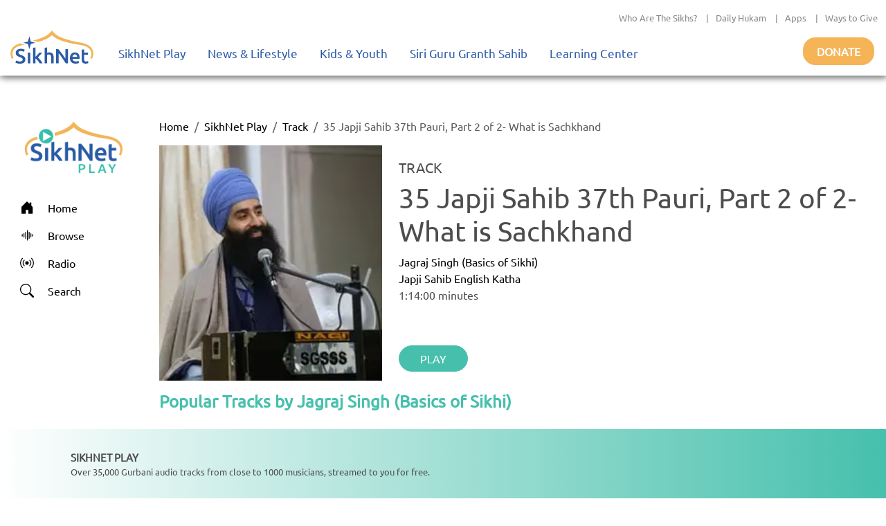

--- FILE ---
content_type: text/html; charset=utf-8
request_url: https://play.sikhnet.com/track/35-japji-sahib-37th-pauri-part-2-2-what-sachkhand
body_size: 11840
content:
<!DOCTYPE html><html><head><meta charSet="utf-8" data-next-head=""/><meta name="viewport" content="initial-scale=1.0, width=device-width" data-next-head=""/><link rel="icon" href="/favicon.ico" data-next-head=""/><title data-next-head="">35 Japji Sahib 37th Pauri, Part 2 of 2- What is Sachkhand - Jagraj Singh (Basics of Sikhi) - Play &amp; Download for Free - SikhNet Play</title><link rel="canonical" href="https://play.sikhnet.com/track/35-japji-sahib-37th-pauri-part-2-2-what-sachkhand" data-next-head=""/><meta property="og:url" content="https://play.sikhnet.com/track/35-japji-sahib-37th-pauri-part-2-2-what-sachkhand" data-next-head=""/><meta property="og:title" content="35 Japji Sahib 37th Pauri, Part 2 of 2- What is Sachkhand - Jagraj Singh (Basics of Sikhi) - Play &amp; Download for Free - SikhNet Play" data-next-head=""/><meta property="og:type" content="article" data-next-head=""/><meta property="og:image" content="https://v1-images.sikhnet.io/gurbani/artists/images/jagraj-singh-bos.jpg" data-next-head=""/><meta property="og:description" content="35 Japji Sahib 37th Pauri, Part 2 of 2- What is Sachkhand | SikhNet Play Track" data-next-head=""/><meta name="description" content="35 Japji Sahib 37th Pauri, Part 2 of 2- What is Sachkhand | SikhNet Play Track" data-next-head=""/><link data-next-font="" rel="preconnect" href="/" crossorigin="anonymous"/><link rel="preload" href="/_next/static/chunks/d6eb9a9b97f0598a.css" as="style"/><link rel="preload" href="/_next/static/chunks/a87916f933b8012c.css" as="style"/><link rel="preload" href="/_next/static/chunks/99bc0bffb5a857f5.css" as="style"/><link rel="preload" href="/_next/static/chunks/3597337fea47d557.css" as="style"/><link rel="preload" href="/_next/static/chunks/6029f433b691183a.css" as="style"/><link rel="preload" href="/_next/static/chunks/8467202663a0092e.css" as="style"/><script type="application/ld+json" data-next-head="">
      {
        "@context": "http://schema.org",
        "@type": "Organization",
        "url": "https://sikhnet.com",
        "@id": "https://sikhnet.com",
        "logo": "https://www.sikhnet.com/sites/all/themes/sikhnet_ninja/img/sikhnet-logo.svg?v=s0ztn1",
        "name" : "SikhNet",
        "sameAs" : [
          "https://www.facebook.com/sikhnet/","https://www.instagram.com/sikhnet/","https://twitter.com/sikhnet/","https://www.youtube.com/sikhnet/"
        ]
      }
      </script><script type="application/ld+json" data-next-head="">
      [{"@context":"https://schema.org","@type":"SiteNavigationElement","name":"Home","url":"https://play.sikhnet.com"},
      {"@context":"https://schema.org","@type":"SiteNavigationElement","name":"Browse","url":"https://play.sikhnet.com/browse"},
      {"@context":"https://schema.org","@type":"SiteNavigationElement","name":"Radio","url":"https://play.sikhnet.com/radio"},
      {"@context":"https://schema.org","@type":"SiteNavigationElement","name":"Search","url":"https://play.sikhnet.com/search"}]
      </script><script type="application/ld+json" data-next-head="">{"@context":"https://schema.org","@type":"WebPage","name":"SikhNet Play","description":"35 Japji Sahib 37th Pauri, Part 2 of 2- What is Sachkhand - Jagraj Singh (Basics of Sikhi) - Play & Download for Free - SikhNet Play","url":"https://play.sikhnet.com/track/35-japji-sahib-37th-pauri-part-2-2-what-sachkhand","publisher":{"@type":"Organization","name":"SikhNet","logo":{"@type":"ImageObject","contentUrl":"https://www.sikhnet.com/sites/all/themes/sikhnet_ninja/img/sikhnet-logo.svg?v=s0ztn1"}}}</script><script type="application/ld+json" data-next-head="">{"@context":"https://schema.org","@type":"BreadcrumbList","itemListElement":[{"@type":"ListItem","position":1,"name":"SikhNet Play","item":"https://play.sikhnet.com/"},{"@type":"ListItem","position":2,"name":"Track","item":"https://play.sikhnet.com/browse"},{"@type":"ListItem","position":3,"name":"35 Japji Sahib 37th Pauri, Part 2 of 2- What is Sachkhand","item":"https://play.sikhnet.com/track/35-japji-sahib-37th-pauri-part-2-2-what-sachkhand"}]}</script><script type="application/ld+json" data-next-head="">{"@context":"https://schema.org","@type":"MusicRecording","name":"35 Japji Sahib 37th Pauri, Part 2 of 2- What is Sachkhand","url":"https://play.sikhnet.com/track/35-japji-sahib-37th-pauri-part-2-2-what-sachkhand","@id":"https://play.sikhnet.com/track/35-japji-sahib-37th-pauri-part-2-2-what-sachkhand","image":"https://www.sikhnet.com/files/gurbani/artists/images/jagraj-singh-bos.jpg","duration":"PT1H14M00S","byArtist":{"@type":"Person","name":"Jagraj Singh (Basics of Sikhi)"}}</script><link rel="stylesheet" href="/_next/static/chunks/d6eb9a9b97f0598a.css" data-n-g=""/><link rel="stylesheet" href="/_next/static/chunks/a87916f933b8012c.css" data-n-g=""/><link rel="stylesheet" href="/_next/static/chunks/99bc0bffb5a857f5.css" data-n-g=""/><link rel="stylesheet" href="/_next/static/chunks/3597337fea47d557.css" data-n-p=""/><link rel="stylesheet" href="/_next/static/chunks/6029f433b691183a.css" data-n-p=""/><link rel="stylesheet" href="/_next/static/chunks/8467202663a0092e.css" data-n-p=""/><noscript data-n-css=""></noscript><script src="/_next/static/chunks/59afde0820d88f2c.js" defer="" type="35681ff4149d05f90a92deb6-text/javascript"></script><script src="/_next/static/chunks/70d72479bf1e4114.js" defer="" type="35681ff4149d05f90a92deb6-text/javascript"></script><script src="/_next/static/chunks/b99edb2768ebbaae.js" defer="" type="35681ff4149d05f90a92deb6-text/javascript"></script><script src="/_next/static/chunks/5e59b92c7144dcf1.js" defer="" type="35681ff4149d05f90a92deb6-text/javascript"></script><script src="/_next/static/chunks/turbopack-e4fa7a954519c1d7.js" defer="" type="35681ff4149d05f90a92deb6-text/javascript"></script><script src="/_next/static/chunks/8e8361dcc3c21336.js" defer="" type="35681ff4149d05f90a92deb6-text/javascript"></script><script src="/_next/static/chunks/6603132bb4ff458d.js" defer="" type="35681ff4149d05f90a92deb6-text/javascript"></script><script src="/_next/static/chunks/bc34640c63127093.js" defer="" type="35681ff4149d05f90a92deb6-text/javascript"></script><script src="/_next/static/chunks/f22a578ffca9e643.js" defer="" type="35681ff4149d05f90a92deb6-text/javascript"></script><script src="/_next/static/chunks/3af7aa7c57f06663.js" defer="" type="35681ff4149d05f90a92deb6-text/javascript"></script><script src="/_next/static/chunks/3b1c0c0fa940a644.js" defer="" type="35681ff4149d05f90a92deb6-text/javascript"></script><script src="/_next/static/chunks/32a5d0e0e7470e30.js" defer="" type="35681ff4149d05f90a92deb6-text/javascript"></script><script src="/_next/static/chunks/303e4b5a471c8e03.js" defer="" type="35681ff4149d05f90a92deb6-text/javascript"></script><script src="/_next/static/chunks/b9a44957dd75e397.js" defer="" type="35681ff4149d05f90a92deb6-text/javascript"></script><script src="/_next/static/chunks/1a028000ddcd7335.js" defer="" type="35681ff4149d05f90a92deb6-text/javascript"></script><script src="/_next/static/chunks/508d0e84a486c827.js" defer="" type="35681ff4149d05f90a92deb6-text/javascript"></script><script src="/_next/static/chunks/435c9af944689fca.js" defer="" type="35681ff4149d05f90a92deb6-text/javascript"></script><script src="/_next/static/chunks/turbopack-d200551c8ca08d6d.js" defer="" type="35681ff4149d05f90a92deb6-text/javascript"></script><script src="/_next/static/8cFRoOeHjQePcTExhth43/_ssgManifest.js" defer="" type="35681ff4149d05f90a92deb6-text/javascript"></script><script src="/_next/static/8cFRoOeHjQePcTExhth43/_buildManifest.js" defer="" type="35681ff4149d05f90a92deb6-text/javascript"></script></head><body><div id="__next"><style>
    #nprogress {
      pointer-events: none;
    }
    #nprogress .bar {
      background: #46c0ac;
      position: fixed;
      z-index: 9999;
      top: 0;
      left: 0;
      width: 100%;
      height: 3px;
    }
    #nprogress .peg {
      display: block;
      position: absolute;
      right: 0px;
      width: 100px;
      height: 100%;
      box-shadow: 0 0 10px #46c0ac, 0 0 5px #46c0ac;
      opacity: 1;
      -webkit-transform: rotate(3deg) translate(0px, -4px);
      -ms-transform: rotate(3deg) translate(0px, -4px);
      transform: rotate(3deg) translate(0px, -4px);
    }
    #nprogress .spinner {
      display: block;
      position: fixed;
      z-index: 1031;
      top: 15px;
      right: 15px;
    }
    #nprogress .spinner-icon {
      width: 18px;
      height: 18px;
      box-sizing: border-box;
      border: solid 2px transparent;
      border-top-color: #46c0ac;
      border-left-color: #46c0ac;
      border-radius: 50%;
      -webkit-animation: nprogresss-spinner 400ms linear infinite;
      animation: nprogress-spinner 400ms linear infinite;
    }
    .nprogress-custom-parent {
      overflow: hidden;
      position: relative;
    }
    .nprogress-custom-parent #nprogress .spinner,
    .nprogress-custom-parent #nprogress .bar {
      position: absolute;
    }
    @-webkit-keyframes nprogress-spinner {
      0% {
        -webkit-transform: rotate(0deg);
      }
      100% {
        -webkit-transform: rotate(360deg);
      }
    }
    @keyframes nprogress-spinner {
      0% {
        transform: rotate(0deg);
      }
      100% {
        transform: rotate(360deg);
      }
    }
  </style><div class="layout-module___1lhUW__container"><header class="Header-module__arFiJq__sikhNetPlayHeader masthead mb-auto"><nav class="navbar navbar-expand navbar-light"><div class="Header-module__arFiJq__sikhNetPlayHeaderContainer"><div class="top-bar "><div class="container-fluid"><div class="row"><div class="col-sm-12"><p class="top-nav"><a target="_blank" rel="noreferrer" href="https://www.sikhnet.com/pages/who-are-sikhs-what-is-sikhism">Who Are The Sikhs?</a> |<a target="_blank" rel="noreferrer" href="https://www.sikhnet.com/hukam">Daily Hukam</a> |<a target="_blank" rel="noreferrer" href="https://www.sikhnet.com/apps">Apps</a> |<a target="_blank" rel="noreferrer" href="https://www.sikhnet.com/get-involved">Ways to Give</a></p></div></div></div></div><div class="second-bar "><div class="container-fluid navigation-container anniversary"><div class="navbar-header"><div class="d-none d-xl-block g-0"><a class="navbar-brand" href="https://www.sikhnet.com"><div class="header-logo"><img alt="SikhNet Logo" loading="lazy" width="120" height="48" decoding="async" data-nimg="1" style="color:transparent" src="/_next/static/media/sikhnet-logo.3295e913.svg"/></div></a></div><div class="d-flex d-xl-none g-0"><div class="d-flex align-content-center navbar-toggle-container"><button type="button" class="navbar-toggle collapsed" data-toggle="collapse" data-target="#navbar" aria-expanded="false" aria-controls="navbar"><span class="sr-only">Toggle navigation</span><span class="icon-bar"></span><span class="icon-bar"></span><span class="icon-bar"></span></button></div><div><a href="/"><div class="header-logo"><img alt="SikhNet Play Logo" loading="lazy" width="120" height="65" decoding="async" data-nimg="1" style="color:transparent" srcSet="/_next/image?url=%2F_next%2Fstatic%2Fmedia%2FSikhNetPlay-Logo.0107479c.png&amp;w=128&amp;q=75 1x, /_next/image?url=%2F_next%2Fstatic%2Fmedia%2FSikhNetPlay-Logo.0107479c.png&amp;w=256&amp;q=75 2x" src="/_next/image?url=%2F_next%2Fstatic%2Fmedia%2FSikhNetPlay-Logo.0107479c.png&amp;w=256&amp;q=75"/></div></a></div></div><div id="navbar" class="navbar-collapse collapse "><ul class="menu nav navbar-nav"><li class="row-close-button"><a href="#" class="navbar-toggle" data-toggle="collapse" data-target="#navbar" aria-expanded="true" aria-controls="navbar"><span>X</span></a></li><li class="dropdown"><a title="" href="/">SikhNet Play<span class="caret"></span></a><ul class="dropdown-menu clearfix"><li><ul><li class="first leaf"><a target="_blank" rel="noreferrer" href="https://www.sikhnet.com/diamonds-eternity-gurbani-classics" title="">Diamonds of Eternity: Gurbani Classics</a></li><li class="leaf"><a href="/radio">Radio</a></li><li class="leaf"><a href="/browse/artist-directory">Artists Directory</a></li><li class="leaf"><a target="_blank" rel="noreferrer" href="https://www.sikhnet.com/gurbani/mobile" title="">Mobile App</a></li><li class="leaf"><a target="_blank" rel="noreferrer" href="https://www.sikhnet.com/gurbani/audio-upload" title="">Upload Gurbani</a></li></ul></li></ul></li><li class="dropdown"><a target="_blank" rel="noreferrer" href="https://www.sikhnet.com/news" title="">News &amp; Lifestyle<span class="caret"></span></a><ul class="dropdown-menu clearfix"><li><ul><li class="dropdown"><a target="_blank" rel="noreferrer" href="https://www.sikhnet.com/news/pulse-panth" title="Pulse of the Panth">Pulse of the Panth<span class="caret"></span></a><ul class="dropdown-menu clearfix"><li><ul><li class=""><a target="_blank" rel="noreferrer" href="https://www.sikhnet.com/news/current-events" title="Current Events">Current Events</a></li><li class=""><a target="_blank" rel="noreferrer" href="https://www.sikhnet.com/news/perspectives" title="Perspectives">Perspectives</a></li><li class=""><a target="_blank" rel="noreferrer" href="https://www.sikhnet.com/news/art-entertainment" title="Art &amp; Entertainment">Art &amp; Entertainment</a></li><li class=""><a target="_blank" rel="noreferrer" href="https://www.sikhnet.com/news/community-events" title="Community Events">Community Events</a> </li><li class=""><a target="_blank" rel="noreferrer" href="https://www.sikhnet.com/news/interfaith" title="Interfaith">Interfaith</a></li><li class=""><a target="_blank" rel="noreferrer" href="https://www.sikhnet.com/IRF" title="International Religious Freedom">International Religious Freedom</a></li><li class=""><a target="_blank" rel="noreferrer" href="https://www.sikhnet.com/news/environment" title="Environment">Environment</a></li></ul></li></ul></li><li class="dropdown"><a target="_blank" rel="noreferrer" href="https://www.sikhnet.com/news/spirituality" title="Spirituality">Spirituality<span class="caret"></span></a><ul class="dropdown-menu clearfix"><li><ul><li class=""><a target="_blank" rel="noreferrer" href="https://www.sikhnet.com/news/sacredness-gurbani" title="Sacredness of Gurbani">Sacredness of Gurbani</a></li><li class=""><a target="_blank" rel="noreferrer" href="https://www.sikhnet.com/news/sikhi-modern-world" title="Sikhi in the Modern World">Sikhi in the Modern World</a></li><li class=""><a target="_blank" rel="noreferrer" href="https://www.sikhnet.com/news/spiritual-living" title="Spiritual Living">Spiritual Living</a></li><li class=""><a target="_blank" rel="noreferrer" href="https://www.sikhnet.com/news/simran-and-meditation" title="Simran and Meditation">Simran and Meditation</a></li></ul></li></ul></li><li class="dropdown"><a target="_blank" rel="noreferrer" href="https://www.sikhnet.com/news/identity" title="Identity">Identity<span class="caret"></span></a><ul class="dropdown-menu clearfix"><li><ul><li class=""><a target="_blank" rel="noreferrer" href="https://www.sikhnet.com/news/sikh-identity" title="Sikh Identity">Sikh Identity</a></li><li class=""><a target="_blank" rel="noreferrer" href="https://www.sikhnet.com/news/sikh-celebrations" title="Sikh Celebrations">Sikh Celebrations</a></li><li class=""><a target="_blank" rel="noreferrer" href="https://www.sikhnet.com/news/sikh-history-and-heritage" title="Sikh History and Heritage">Sikh History and Heritage</a></li><li class=""><a target="_blank" rel="noreferrer" href="https://www.sikhnet.com/news/notable-sikhs" title="Notable Sikhs">Notable Sikhs</a></li><li class=""><a target="_blank" rel="noreferrer" href="https://www.sikhnet.com/news/outreach-and-seva" title="Outreach and Seva">Outreach and Seva</a></li><li class=""><a target="_blank" rel="noreferrer" href="https://www.sikhnet.com/news/sikhi-worldwide" title="Sikhi Worldwide">Sikhi Worldwide</a></li><li class=""><a target="_blank" rel="noreferrer" href="https://www.sikhnet.com/news/sikh-warrior" title="Sikh Warrior">Sikh Warrior</a></li><li class=""><a target="_blank" rel="noreferrer" href="https://www.sikhnet.com/news/shaabash" title="Shaabash">Shaabash</a></li></ul></li></ul></li><li class="dropdown"><a target="_blank" rel="noreferrer" href="https://www.sikhnet.com/news/wellness" title="Wellness">Wellness<span class="caret"></span></a><ul class="dropdown-menu clearfix"><li><ul><li class=""><a target="_blank" rel="noreferrer" href="https://www.sikhnet.com/news/body-mind-and-soul" title="Body, Mind and Soul">Body, Mind and Soul</a></li><li class=""><a target="_blank" rel="noreferrer" href="https://www.sikhnet.com/news/family-relationships" title="Family &amp; Relationships">Family &amp; Relationships</a></li></ul></li></ul></li><li class="dropdown"><a target="_blank" rel="noreferrer" href="https://www.sikhnet.com/news/life" title="Life">Life<span class="caret"></span></a><ul class="dropdown-menu clearfix"><li><ul><li class=""><a target="_blank" rel="noreferrer" href="https://www.sikhnet.com/news/singh" title="Singh">Singh</a></li><li class=""><a target="_blank" rel="noreferrer" href="https://www.sikhnet.com/news/kaur" title="Kaur">Kaur</a></li><li class=""><a target="_blank" rel="noreferrer" href="https://www.sikhnet.com/news/teens" title="Teens">Teens</a></li><li class=""><a target="_blank" rel="noreferrer" href="https://www.sikhnet.com/news/youth" title="Youth">Youth</a></li><li class=""><a target="_blank" rel="noreferrer" href="https://www.sikhnet.com/news/education-career" title="Education &amp; Career">Education &amp; Career</a></li></ul></li></ul></li></ul></li></ul></li><li class="dropdown"><a target="_blank" rel="noreferrer" href="https://www.sikhnet.com/kids-youth">Kids &amp; Youth<span class="caret"></span></a><ul class="dropdown-menu clearfix"><li><ul><li class="first leaf"><a target="_blank" rel="noreferrer" href="https://www.sikhnet.com/stories" title="">Animated Stories</a></li><li class="leaf"><a target="_blank" rel="noreferrer" href="https://www.sikhnet.com/filmfestival" title="SikhNet Youth Online Film Festival">Film Festival</a></li><li class="last leaf"><a target="_blank" rel="noreferrer" href="https://kaur.sikhnet.com/">KAUR Movie</a></li></ul></li></ul></li><li class="dropdown"><a target="_blank" rel="noreferrer" href="https://www.sikhnet.com/Siri-Guru-Granth-Sahib">Siri Guru Granth Sahib<span class="caret"></span></a><ul class="dropdown-menu clearfix"><li><ul><li class="first leaf"><a target="_blank" rel="noreferrer" href="https://www.sikhnet.com/Siri-Guru-Granth-Sahib#tab-search" title="">Search</a></li><li class="leaf"><a target="_blank" rel="noreferrer" href="https://www.sikhnet.com/Siri-Guru-Granth-Sahib#tab-read" title="">Read</a></li><li class="leaf"><a target="_blank" rel="noreferrer" href="https://www.sikhnet.com/Siri-Guru-Granth-Sahib#tab-listen" title="">Listen</a></li><li class="leaf"><a target="_blank" rel="noreferrer" href="https://www.sikhnet.com/Siri-Guru-Granth-Sahib#tab-learn" title="">Learn</a></li><li class="leaf"><a target="_blank" rel="noreferrer" href="https://www.sikhnet.com/Siri-Guru-Granth-Sahib#tab-resources" title="Other Resources">Other Resources</a></li><li class="leaf"><a target="_blank" rel="noreferrer" href="https://www.sikhnet.com/siri-guru-granth-sahib-w-english-translation">SGGS 5 Volume Set</a></li><li class="leaf"><a target="_blank" rel="noreferrer" href="https://www.sikhnet.com/banis">Nitnem Banis</a></li><li class="leaf"><a target="_blank" rel="noreferrer" href="https://www.sikhnet.com/hukam" title="Daily Hukamnama from Sri Darbar Sahib Amritsar (Golden Temple)">Daily Hukamnama</a></li><li class="leaf"><a target="_blank" rel="noreferrer" href="https://www.sikhnet.com/hukam/personal" title="Take a personal hukamnama to receive guidance from the words of the Siri Guru Granth Sahib.">Take a Personal Hukam</a></li><li class="leaf"><a target="_blank" rel="noreferrer" href="https://www.sikhnet.com/pages/what-is-a-hukamnama" title="Reading from the Siri Guru Granth Sahib when one needs spiritual advice.">What is a Hukamnama?</a></li><li class="last leaf"><a target="_blank" rel="noreferrer" href="https://www.sikhnet.com/pages/sikh-gurpurab-calendar" title="">Gurpurab Calendar</a></li></ul></li></ul></li><li class="dropdown"><a class="nolink" target="_blank" rel="noreferrer" href="https://learn.sikhnet.com">Learning Center<span class="caret"></span></a><ul class="dropdown-menu clearfix"><li><ul><li class="first leaf"><a target="_blank" rel="noreferrer" href="https://learn.sikhnet.com/p/normalizing-grief" title="">Normalizing Grief Mini-series</a></li><li class="leaf"><a target="_blank" rel="noreferrer" href="https://learn.sikhnet.com/p/deepening-your-personal-relationship-with-guru" title="">Deepening Your Personal Relationship with the Guru</a></li><li class="leaf"><a target="_blank" rel="noreferrer" href="https://learn.sikhnet.com/p/amrit-vela-awakening/" title="Free Online Course">Amrit Vela Awakening</a></li><li class="leaf"><a target="_blank" rel="noreferrer" href="https://learn.sikhnet.com/p/the-universe-is-your-university" title="Free Online Course">The Universe is Your University</a></li><li class="leaf"><a target="_blank" rel="noreferrer" href="https://learn.sikhnet.com/p/why-am-i-a-sikh/" title="Exploring Your Identity &amp; Purpose">Why am I a Sikh?</a></li><li class="leaf"><a target="_blank" rel="noreferrer" href="https://learn.sikhnet.com/p/finding-peace-healing-trauma-and-loss" title="">Finding Peace: Healing Trauma &amp; Loss</a></li><li class="leaf"><a target="_blank" rel="noreferrer" href="https://learn.sikhnet.com/p/coping-with-grief" title="Grieving effectively is the key to regaining Chardi Kalaa during these chaotic times.">Coping With Grief</a></li><li class="leaf"><a target="_blank" rel="noreferrer" href="https://www.youtube.com/sikhnet" title="Inspirational videos on all topics related to Sikhi and Spirituality">Inspirational Videos</a></li><li class="leaf"><a target="_blank" rel="noreferrer" href="https://learn.sikhnet.com/courses" title="">View All Learning Center Courses</a></li><li class="leaf"><a target="_blank" rel="noreferrer" href="https://www.sikhnet.com/pages/sikh-history" title="">Sikh History</a></li><li class="leaf"><a target="_blank" rel="noreferrer" href="https://www.sikhiwiki.org/" title="">Sikhi Wiki</a></li><li class="last leaf"><a target="_blank" rel="noreferrer" href="https://www.sikhnet.com/pages/sikhnet-scholar-series" title="A series of Lectures">The SikhNet Scholar Series</a></li></ul></li></ul></li><li class="search-container"></li></ul></div><div class="donate-button-container"><div class="donate-button"><a target="_blank" rel="noreferrer" href="https://www.sikhnet.com/get-involved?form=FRU2025GEN">Donate</a></div></div></div></div></div></div></nav><div id="page-main-header"><div></div><div></div><div></div></div></header><main class="layout-module___1lhUW__contentContainer"><div class="container-fluid"><div class="row"><div class="d-none d-xl-block g-0 layout-module___1lhUW__gmcNav col-xl-2"><div class="layout-module___1lhUW__gmcMenuContainer"><div class="layout-module___1lhUW__gmcMenuBrandIconContainer"><a class="layout-module___1lhUW__gmcMenuBrand" href="/"><div class="layout-module___1lhUW__gmcMenuBrandIcon"><img alt="SikhNet Play Logo" loading="lazy" width="360" height="196" decoding="async" data-nimg="1" style="color:transparent" srcSet="/_next/image?url=%2F_next%2Fstatic%2Fmedia%2FSikhNetPlay-Logo.0107479c.png&amp;w=384&amp;q=75 1x, /_next/image?url=%2F_next%2Fstatic%2Fmedia%2FSikhNetPlay-Logo.0107479c.png&amp;w=750&amp;q=75 2x" src="/_next/image?url=%2F_next%2Fstatic%2Fmedia%2FSikhNetPlay-Logo.0107479c.png&amp;w=750&amp;q=75"/></div></a></div><div class="vstack"><a class="layout-module___1lhUW__gmcMenuItem " href="/"><div class="layout-module___1lhUW__gmcMenuIcon"><svg stroke="currentColor" fill="currentColor" stroke-width="0" viewBox="0 0 16 16" height="20" width="20" xmlns="http://www.w3.org/2000/svg"><path d="M6.5 14.5v-3.505c0-.245.25-.495.5-.495h2c.25 0 .5.25.5.5v3.5a.5.5 0 0 0 .5.5h4a.5.5 0 0 0 .5-.5v-7a.5.5 0 0 0-.146-.354L13 5.793V2.5a.5.5 0 0 0-.5-.5h-1a.5.5 0 0 0-.5.5v1.293L8.354 1.146a.5.5 0 0 0-.708 0l-6 6A.5.5 0 0 0 1.5 7.5v7a.5.5 0 0 0 .5.5h4a.5.5 0 0 0 .5-.5"></path></svg></div><div>Home</div></a><a class="layout-module___1lhUW__gmcMenuItem " href="/browse"><div class="layout-module___1lhUW__gmcMenuIcon"><svg stroke="currentColor" fill="currentColor" stroke-width="0" viewBox="0 0 16 16" height="20" width="20" xmlns="http://www.w3.org/2000/svg"><path fill-rule="evenodd" d="M8.5 2a.5.5 0 0 1 .5.5v11a.5.5 0 0 1-1 0v-11a.5.5 0 0 1 .5-.5m-2 2a.5.5 0 0 1 .5.5v7a.5.5 0 0 1-1 0v-7a.5.5 0 0 1 .5-.5m4 0a.5.5 0 0 1 .5.5v7a.5.5 0 0 1-1 0v-7a.5.5 0 0 1 .5-.5m-6 1.5A.5.5 0 0 1 5 6v4a.5.5 0 0 1-1 0V6a.5.5 0 0 1 .5-.5m8 0a.5.5 0 0 1 .5.5v4a.5.5 0 0 1-1 0V6a.5.5 0 0 1 .5-.5m-10 1A.5.5 0 0 1 3 7v2a.5.5 0 0 1-1 0V7a.5.5 0 0 1 .5-.5m12 0a.5.5 0 0 1 .5.5v2a.5.5 0 0 1-1 0V7a.5.5 0 0 1 .5-.5"></path></svg></div><div>Browse</div></a><a class="layout-module___1lhUW__gmcMenuItem " href="/radio"><div class="layout-module___1lhUW__gmcMenuIcon"><svg stroke="currentColor" fill="currentColor" stroke-width="0" viewBox="0 0 16 16" height="20" width="20" xmlns="http://www.w3.org/2000/svg"><path d="M3.05 3.05a7 7 0 0 0 0 9.9.5.5 0 0 1-.707.707 8 8 0 0 1 0-11.314.5.5 0 0 1 .707.707m2.122 2.122a4 4 0 0 0 0 5.656.5.5 0 1 1-.708.708 5 5 0 0 1 0-7.072.5.5 0 0 1 .708.708m5.656-.708a.5.5 0 0 1 .708 0 5 5 0 0 1 0 7.072.5.5 0 1 1-.708-.708 4 4 0 0 0 0-5.656.5.5 0 0 1 0-.708m2.122-2.12a.5.5 0 0 1 .707 0 8 8 0 0 1 0 11.313.5.5 0 0 1-.707-.707 7 7 0 0 0 0-9.9.5.5 0 0 1 0-.707zM10 8a2 2 0 1 1-4 0 2 2 0 0 1 4 0"></path></svg></div><div>Radio</div></a><a class="layout-module___1lhUW__gmcMenuItem " href="/search"><div class="layout-module___1lhUW__gmcMenuIcon"><svg stroke="currentColor" fill="currentColor" stroke-width="0" viewBox="0 0 16 16" height="20" width="20" xmlns="http://www.w3.org/2000/svg"><path d="M11.742 10.344a6.5 6.5 0 1 0-1.397 1.398h-.001q.044.06.098.115l3.85 3.85a1 1 0 0 0 1.415-1.414l-3.85-3.85a1 1 0 0 0-.115-.1zM12 6.5a5.5 5.5 0 1 1-11 0 5.5 5.5 0 0 1 11 0"></path></svg></div><div>Search</div></a></div></div></div><div class="g-0 layout-module___1lhUW__gmcContentContainer col-xl-10"><div class="container-fluid"><nav aria-label="breadcrumb"><ol class="breadcrumb"><li class="breadcrumb-item"><a href="/">Home</a></li><li class="breadcrumb-item"><a href="/">SikhNet Play</a></li><li class="breadcrumb-item"><a href="/browse">Track</a></li><li class="breadcrumb-item active" aria-current="page">35 Japji Sahib 37th Pauri, Part 2 of 2- What is Sachkhand</li></ol></nav><div class="text-center text-xl-start row"><div class="col-xxl-3 col-xl-4 col-lg-12"><div><img alt="35 Japji Sahib 37th Pauri, Part 2 of 2- What is Sachkhand" loading="lazy" width="350" height="350" decoding="async" data-nimg="1" class="TrackPage-module__ztv70a__imageStyle" style="color:transparent;background-size:cover;background-position:50% 50%;background-repeat:no-repeat;background-image:url(&quot;data:image/svg+xml;charset=utf-8,%3Csvg xmlns=&#x27;http://www.w3.org/2000/svg&#x27; viewBox=&#x27;0 0 350 350&#x27;%3E%3Cfilter id=&#x27;b&#x27; color-interpolation-filters=&#x27;sRGB&#x27;%3E%3CfeGaussianBlur stdDeviation=&#x27;20&#x27;/%3E%3CfeColorMatrix values=&#x27;1 0 0 0 0 0 1 0 0 0 0 0 1 0 0 0 0 0 100 -1&#x27; result=&#x27;s&#x27;/%3E%3CfeFlood x=&#x27;0&#x27; y=&#x27;0&#x27; width=&#x27;100%25&#x27; height=&#x27;100%25&#x27;/%3E%3CfeComposite operator=&#x27;out&#x27; in=&#x27;s&#x27;/%3E%3CfeComposite in2=&#x27;SourceGraphic&#x27;/%3E%3CfeGaussianBlur stdDeviation=&#x27;20&#x27;/%3E%3C/filter%3E%3Cimage width=&#x27;100%25&#x27; height=&#x27;100%25&#x27; x=&#x27;0&#x27; y=&#x27;0&#x27; preserveAspectRatio=&#x27;none&#x27; style=&#x27;filter: url(%23b);&#x27; href=&#x27;[data-uri]&#x27;/%3E%3C/svg%3E&quot;)" srcSet="/_next/image?url=https%3A%2F%2Fv1-images.sikhnet.io%2Fcdn-cgi%2Fimage%2Fwidth%3D500%2Cquality%3D75%2Fgurbani%2Fartists%2Fimages%2Fjagraj-singh-bos.jpg&amp;w=384&amp;q=75 1x, /_next/image?url=https%3A%2F%2Fv1-images.sikhnet.io%2Fcdn-cgi%2Fimage%2Fwidth%3D500%2Cquality%3D75%2Fgurbani%2Fartists%2Fimages%2Fjagraj-singh-bos.jpg&amp;w=750&amp;q=75 2x" src="/_next/image?url=https%3A%2F%2Fv1-images.sikhnet.io%2Fcdn-cgi%2Fimage%2Fwidth%3D500%2Cquality%3D75%2Fgurbani%2Fartists%2Fimages%2Fjagraj-singh-bos.jpg&amp;w=750&amp;q=75"/></div></div><div class="col-xl col-lg-12"><div class="TrackPage-module__ztv70a__trackTitleContainer row"><h5>TRACK</h5><h1>35 Japji Sahib 37th Pauri, Part 2 of 2- What is Sachkhand</h1><a href="/artist/jagraj-singh-basics-sikhi">Jagraj Singh (Basics of Sikhi)</a><a href="/album/japji-sahib-english-katha-0">Japji Sahib English Katha</a><p>1:14:00<!-- --> minutes</p></div><div class="TrackPage-module__ztv70a__trackActionBar row"><div class="justify-content-center justify-content-xl-start hstack gap-4"><button type="button" class="GmcUiWidgetStyles-module__LJCz7q__solidButton btn btn-success">PLAY</button></div></div></div></div><div class="row"><div class="GmcUiWidgetStyles-module__LJCz7q__stackedWidgetContainer container-fluid"><div class="GmcUiWidgetStyles-module__LJCz7q__widgetHeader row"><div class="col"><span class="GmcUiWidgetStyles-module__LJCz7q__widgetTitle">Popular Tracks by Jagraj Singh (Basics of Sikhi)</span></div></div><div><div class="GmcUiWidgetStyles-module__LJCz7q__rowsStackedWidgetContainer row"><div class="GmcUiWidgetStyles-module__LJCz7q__rowsStackedWidgetImageContainer col-md-1 col-3"><div class="GmcUiWidgetStyles-module__LJCz7q__rowsStackedWidgetTrackPlayIcon"><svg stroke="currentColor" fill="currentColor" stroke-width="0" viewBox="0 0 16 16" height="25" width="25" xmlns="http://www.w3.org/2000/svg"><path d="M16 8A8 8 0 1 1 0 8a8 8 0 0 1 16 0M6.79 5.093A.5.5 0 0 0 6 5.5v5a.5.5 0 0 0 .79.407l3.5-2.5a.5.5 0 0 0 0-.814z"></path></svg></div><img alt="Pauri 22" loading="lazy" width="50" height="50" decoding="async" data-nimg="1" class="GmcUiWidgetStyles-module__LJCz7q__imageStyle" style="color:transparent;background-size:cover;background-position:50% 50%;background-repeat:no-repeat;background-image:url(&quot;data:image/svg+xml;charset=utf-8,%3Csvg xmlns=&#x27;http://www.w3.org/2000/svg&#x27; viewBox=&#x27;0 0 50 50&#x27;%3E%3Cfilter id=&#x27;b&#x27; color-interpolation-filters=&#x27;sRGB&#x27;%3E%3CfeGaussianBlur stdDeviation=&#x27;20&#x27;/%3E%3CfeColorMatrix values=&#x27;1 0 0 0 0 0 1 0 0 0 0 0 1 0 0 0 0 0 100 -1&#x27; result=&#x27;s&#x27;/%3E%3CfeFlood x=&#x27;0&#x27; y=&#x27;0&#x27; width=&#x27;100%25&#x27; height=&#x27;100%25&#x27;/%3E%3CfeComposite operator=&#x27;out&#x27; in=&#x27;s&#x27;/%3E%3CfeComposite in2=&#x27;SourceGraphic&#x27;/%3E%3CfeGaussianBlur stdDeviation=&#x27;20&#x27;/%3E%3C/filter%3E%3Cimage width=&#x27;100%25&#x27; height=&#x27;100%25&#x27; x=&#x27;0&#x27; y=&#x27;0&#x27; preserveAspectRatio=&#x27;none&#x27; style=&#x27;filter: url(%23b);&#x27; href=&#x27;[data-uri]&#x27;/%3E%3C/svg%3E&quot;)" srcSet="/_next/image?url=https%3A%2F%2Fv1-images.sikhnet.io%2Fcdn-cgi%2Fimage%2Fwidth%3D100%2Cquality%3D75%2Fgurbani%2Fartists%2Fimages%2Fjagraj-singh-bos.jpg&amp;w=64&amp;q=75 1x, /_next/image?url=https%3A%2F%2Fv1-images.sikhnet.io%2Fcdn-cgi%2Fimage%2Fwidth%3D100%2Cquality%3D75%2Fgurbani%2Fartists%2Fimages%2Fjagraj-singh-bos.jpg&amp;w=128&amp;q=75 2x" src="/_next/image?url=https%3A%2F%2Fv1-images.sikhnet.io%2Fcdn-cgi%2Fimage%2Fwidth%3D100%2Cquality%3D75%2Fgurbani%2Fartists%2Fimages%2Fjagraj-singh-bos.jpg&amp;w=128&amp;q=75"/></div><div class="GmcUiWidgetStyles-module__LJCz7q__stackedLabelTextContainer col-md-10 col-7"><div class="vstack gap-0"><div class="GmcUiWidgetStyles-module__LJCz7q__stackedLabelTitle  "><a href="/track/pauri-22">Pauri 22</a></div><div class="GmcUiWidgetStyles-module__LJCz7q__stackedLabelSubtitle">Jagraj Singh (Basics of Sikhi) - Anand Sahib English Katha Explanation</div></div></div><div class="GmcUiWidgetStyles-module__LJCz7q__stackedLabelRightContainer col-md-1 col-2"><div class="vstack gap-0"><div class="GmcUiWidgetStyles-module__LJCz7q__stackedLabelTime">1:08:23</div><div class="GmcUiWidgetStyles-module__LJCz7q__stackedEllipsisButton"><button type="button" class="GmcUiWidgetStyles-module__LJCz7q__stackedEllipsisButton btn btn-primary"><svg stroke="currentColor" fill="currentColor" stroke-width="0" viewBox="0 0 16 16" height="1em" width="1em" xmlns="http://www.w3.org/2000/svg"><path d="M3 9.5a1.5 1.5 0 1 1 0-3 1.5 1.5 0 0 1 0 3m5 0a1.5 1.5 0 1 1 0-3 1.5 1.5 0 0 1 0 3m5 0a1.5 1.5 0 1 1 0-3 1.5 1.5 0 0 1 0 3"></path></svg></button></div></div></div></div><div class="GmcUiWidgetStyles-module__LJCz7q__rowsStackedWidgetContainer row"><div class="GmcUiWidgetStyles-module__LJCz7q__rowsStackedWidgetImageContainer col-md-1 col-3"><div class="GmcUiWidgetStyles-module__LJCz7q__rowsStackedWidgetTrackPlayIcon"><svg stroke="currentColor" fill="currentColor" stroke-width="0" viewBox="0 0 16 16" height="25" width="25" xmlns="http://www.w3.org/2000/svg"><path d="M16 8A8 8 0 1 1 0 8a8 8 0 0 1 16 0M6.79 5.093A.5.5 0 0 0 6 5.5v5a.5.5 0 0 0 .79.407l3.5-2.5a.5.5 0 0 0 0-.814z"></path></svg></div><img alt="07 - Chands 44 – 58" loading="lazy" width="50" height="50" decoding="async" data-nimg="1" class="GmcUiWidgetStyles-module__LJCz7q__imageStyle" style="color:transparent;background-size:cover;background-position:50% 50%;background-repeat:no-repeat;background-image:url(&quot;data:image/svg+xml;charset=utf-8,%3Csvg xmlns=&#x27;http://www.w3.org/2000/svg&#x27; viewBox=&#x27;0 0 50 50&#x27;%3E%3Cfilter id=&#x27;b&#x27; color-interpolation-filters=&#x27;sRGB&#x27;%3E%3CfeGaussianBlur stdDeviation=&#x27;20&#x27;/%3E%3CfeColorMatrix values=&#x27;1 0 0 0 0 0 1 0 0 0 0 0 1 0 0 0 0 0 100 -1&#x27; result=&#x27;s&#x27;/%3E%3CfeFlood x=&#x27;0&#x27; y=&#x27;0&#x27; width=&#x27;100%25&#x27; height=&#x27;100%25&#x27;/%3E%3CfeComposite operator=&#x27;out&#x27; in=&#x27;s&#x27;/%3E%3CfeComposite in2=&#x27;SourceGraphic&#x27;/%3E%3CfeGaussianBlur stdDeviation=&#x27;20&#x27;/%3E%3C/filter%3E%3Cimage width=&#x27;100%25&#x27; height=&#x27;100%25&#x27; x=&#x27;0&#x27; y=&#x27;0&#x27; preserveAspectRatio=&#x27;none&#x27; style=&#x27;filter: url(%23b);&#x27; href=&#x27;[data-uri]&#x27;/%3E%3C/svg%3E&quot;)" srcSet="/_next/image?url=https%3A%2F%2Fv1-images.sikhnet.io%2Fcdn-cgi%2Fimage%2Fwidth%3D100%2Cquality%3D75%2Fgurbani%2Fartists%2Fimages%2Fjagraj-singh-bos.jpg&amp;w=64&amp;q=75 1x, /_next/image?url=https%3A%2F%2Fv1-images.sikhnet.io%2Fcdn-cgi%2Fimage%2Fwidth%3D100%2Cquality%3D75%2Fgurbani%2Fartists%2Fimages%2Fjagraj-singh-bos.jpg&amp;w=128&amp;q=75 2x" src="/_next/image?url=https%3A%2F%2Fv1-images.sikhnet.io%2Fcdn-cgi%2Fimage%2Fwidth%3D100%2Cquality%3D75%2Fgurbani%2Fartists%2Fimages%2Fjagraj-singh-bos.jpg&amp;w=128&amp;q=75"/></div><div class="GmcUiWidgetStyles-module__LJCz7q__stackedLabelTextContainer col-md-10 col-7"><div class="vstack gap-0"><div class="GmcUiWidgetStyles-module__LJCz7q__stackedLabelTitle  "><a href="/track/07-chands-44-%E2%80%93-58">07 - Chands 44 – 58</a></div><div class="GmcUiWidgetStyles-module__LJCz7q__stackedLabelSubtitle">Jagraj Singh (Basics of Sikhi) - Jaap Sahib English Katha</div></div></div><div class="GmcUiWidgetStyles-module__LJCz7q__stackedLabelRightContainer col-md-1 col-2"><div class="vstack gap-0"><div class="GmcUiWidgetStyles-module__LJCz7q__stackedLabelTime">32:06</div><div class="GmcUiWidgetStyles-module__LJCz7q__stackedEllipsisButton"><button type="button" class="GmcUiWidgetStyles-module__LJCz7q__stackedEllipsisButton btn btn-primary"><svg stroke="currentColor" fill="currentColor" stroke-width="0" viewBox="0 0 16 16" height="1em" width="1em" xmlns="http://www.w3.org/2000/svg"><path d="M3 9.5a1.5 1.5 0 1 1 0-3 1.5 1.5 0 0 1 0 3m5 0a1.5 1.5 0 1 1 0-3 1.5 1.5 0 0 1 0 3m5 0a1.5 1.5 0 1 1 0-3 1.5 1.5 0 0 1 0 3"></path></svg></button></div></div></div></div><div class="GmcUiWidgetStyles-module__LJCz7q__rowsStackedWidgetContainer row"><div class="GmcUiWidgetStyles-module__LJCz7q__rowsStackedWidgetImageContainer col-md-1 col-3"><div class="GmcUiWidgetStyles-module__LJCz7q__rowsStackedWidgetTrackPlayIcon"><svg stroke="currentColor" fill="currentColor" stroke-width="0" viewBox="0 0 16 16" height="25" width="25" xmlns="http://www.w3.org/2000/svg"><path d="M16 8A8 8 0 1 1 0 8a8 8 0 0 1 16 0M6.79 5.093A.5.5 0 0 0 6 5.5v5a.5.5 0 0 0 .79.407l3.5-2.5a.5.5 0 0 0 0-.814z"></path></svg></div><img alt="24 Japji Sahib 27th Pauri So Dar" loading="lazy" width="50" height="50" decoding="async" data-nimg="1" class="GmcUiWidgetStyles-module__LJCz7q__imageStyle" style="color:transparent;background-size:cover;background-position:50% 50%;background-repeat:no-repeat;background-image:url(&quot;data:image/svg+xml;charset=utf-8,%3Csvg xmlns=&#x27;http://www.w3.org/2000/svg&#x27; viewBox=&#x27;0 0 50 50&#x27;%3E%3Cfilter id=&#x27;b&#x27; color-interpolation-filters=&#x27;sRGB&#x27;%3E%3CfeGaussianBlur stdDeviation=&#x27;20&#x27;/%3E%3CfeColorMatrix values=&#x27;1 0 0 0 0 0 1 0 0 0 0 0 1 0 0 0 0 0 100 -1&#x27; result=&#x27;s&#x27;/%3E%3CfeFlood x=&#x27;0&#x27; y=&#x27;0&#x27; width=&#x27;100%25&#x27; height=&#x27;100%25&#x27;/%3E%3CfeComposite operator=&#x27;out&#x27; in=&#x27;s&#x27;/%3E%3CfeComposite in2=&#x27;SourceGraphic&#x27;/%3E%3CfeGaussianBlur stdDeviation=&#x27;20&#x27;/%3E%3C/filter%3E%3Cimage width=&#x27;100%25&#x27; height=&#x27;100%25&#x27; x=&#x27;0&#x27; y=&#x27;0&#x27; preserveAspectRatio=&#x27;none&#x27; style=&#x27;filter: url(%23b);&#x27; href=&#x27;[data-uri]&#x27;/%3E%3C/svg%3E&quot;)" srcSet="/_next/image?url=https%3A%2F%2Fv1-images.sikhnet.io%2Fcdn-cgi%2Fimage%2Fwidth%3D100%2Cquality%3D75%2Fgurbani%2Fartists%2Fimages%2Fjagraj-singh-bos.jpg&amp;w=64&amp;q=75 1x, /_next/image?url=https%3A%2F%2Fv1-images.sikhnet.io%2Fcdn-cgi%2Fimage%2Fwidth%3D100%2Cquality%3D75%2Fgurbani%2Fartists%2Fimages%2Fjagraj-singh-bos.jpg&amp;w=128&amp;q=75 2x" src="/_next/image?url=https%3A%2F%2Fv1-images.sikhnet.io%2Fcdn-cgi%2Fimage%2Fwidth%3D100%2Cquality%3D75%2Fgurbani%2Fartists%2Fimages%2Fjagraj-singh-bos.jpg&amp;w=128&amp;q=75"/></div><div class="GmcUiWidgetStyles-module__LJCz7q__stackedLabelTextContainer col-md-10 col-7"><div class="vstack gap-0"><div class="GmcUiWidgetStyles-module__LJCz7q__stackedLabelTitle  "><a href="/track/24-japji-sahib-27th-pauri-so-dar">24 Japji Sahib 27th Pauri So Dar</a></div><div class="GmcUiWidgetStyles-module__LJCz7q__stackedLabelSubtitle">Jagraj Singh (Basics of Sikhi) - Japji Sahib English Katha</div></div></div><div class="GmcUiWidgetStyles-module__LJCz7q__stackedLabelRightContainer col-md-1 col-2"><div class="vstack gap-0"><div class="GmcUiWidgetStyles-module__LJCz7q__stackedLabelTime">1:00:16</div><div class="GmcUiWidgetStyles-module__LJCz7q__stackedEllipsisButton"><button type="button" class="GmcUiWidgetStyles-module__LJCz7q__stackedEllipsisButton btn btn-primary"><svg stroke="currentColor" fill="currentColor" stroke-width="0" viewBox="0 0 16 16" height="1em" width="1em" xmlns="http://www.w3.org/2000/svg"><path d="M3 9.5a1.5 1.5 0 1 1 0-3 1.5 1.5 0 0 1 0 3m5 0a1.5 1.5 0 1 1 0-3 1.5 1.5 0 0 1 0 3m5 0a1.5 1.5 0 1 1 0-3 1.5 1.5 0 0 1 0 3"></path></svg></button></div></div></div></div><div class="GmcUiWidgetStyles-module__LJCz7q__rowsStackedWidgetContainer row"><div class="GmcUiWidgetStyles-module__LJCz7q__rowsStackedWidgetImageContainer col-md-1 col-3"><div class="GmcUiWidgetStyles-module__LJCz7q__rowsStackedWidgetTrackPlayIcon"><svg stroke="currentColor" fill="currentColor" stroke-width="0" viewBox="0 0 16 16" height="25" width="25" xmlns="http://www.w3.org/2000/svg"><path d="M16 8A8 8 0 1 1 0 8a8 8 0 0 1 16 0M6.79 5.093A.5.5 0 0 0 6 5.5v5a.5.5 0 0 0 .79.407l3.5-2.5a.5.5 0 0 0 0-.814z"></path></svg></div><img alt="08 - Chands 59 – 73" loading="lazy" width="50" height="50" decoding="async" data-nimg="1" class="GmcUiWidgetStyles-module__LJCz7q__imageStyle" style="color:transparent;background-size:cover;background-position:50% 50%;background-repeat:no-repeat;background-image:url(&quot;data:image/svg+xml;charset=utf-8,%3Csvg xmlns=&#x27;http://www.w3.org/2000/svg&#x27; viewBox=&#x27;0 0 50 50&#x27;%3E%3Cfilter id=&#x27;b&#x27; color-interpolation-filters=&#x27;sRGB&#x27;%3E%3CfeGaussianBlur stdDeviation=&#x27;20&#x27;/%3E%3CfeColorMatrix values=&#x27;1 0 0 0 0 0 1 0 0 0 0 0 1 0 0 0 0 0 100 -1&#x27; result=&#x27;s&#x27;/%3E%3CfeFlood x=&#x27;0&#x27; y=&#x27;0&#x27; width=&#x27;100%25&#x27; height=&#x27;100%25&#x27;/%3E%3CfeComposite operator=&#x27;out&#x27; in=&#x27;s&#x27;/%3E%3CfeComposite in2=&#x27;SourceGraphic&#x27;/%3E%3CfeGaussianBlur stdDeviation=&#x27;20&#x27;/%3E%3C/filter%3E%3Cimage width=&#x27;100%25&#x27; height=&#x27;100%25&#x27; x=&#x27;0&#x27; y=&#x27;0&#x27; preserveAspectRatio=&#x27;none&#x27; style=&#x27;filter: url(%23b);&#x27; href=&#x27;[data-uri]&#x27;/%3E%3C/svg%3E&quot;)" srcSet="/_next/image?url=https%3A%2F%2Fv1-images.sikhnet.io%2Fcdn-cgi%2Fimage%2Fwidth%3D100%2Cquality%3D75%2Fgurbani%2Fartists%2Fimages%2Fjagraj-singh-bos.jpg&amp;w=64&amp;q=75 1x, /_next/image?url=https%3A%2F%2Fv1-images.sikhnet.io%2Fcdn-cgi%2Fimage%2Fwidth%3D100%2Cquality%3D75%2Fgurbani%2Fartists%2Fimages%2Fjagraj-singh-bos.jpg&amp;w=128&amp;q=75 2x" src="/_next/image?url=https%3A%2F%2Fv1-images.sikhnet.io%2Fcdn-cgi%2Fimage%2Fwidth%3D100%2Cquality%3D75%2Fgurbani%2Fartists%2Fimages%2Fjagraj-singh-bos.jpg&amp;w=128&amp;q=75"/></div><div class="GmcUiWidgetStyles-module__LJCz7q__stackedLabelTextContainer col-md-10 col-7"><div class="vstack gap-0"><div class="GmcUiWidgetStyles-module__LJCz7q__stackedLabelTitle  "><a href="/track/08-chands-59-%E2%80%93-73">08 - Chands 59 – 73</a></div><div class="GmcUiWidgetStyles-module__LJCz7q__stackedLabelSubtitle">Jagraj Singh (Basics of Sikhi) - Jaap Sahib English Katha</div></div></div><div class="GmcUiWidgetStyles-module__LJCz7q__stackedLabelRightContainer col-md-1 col-2"><div class="vstack gap-0"><div class="GmcUiWidgetStyles-module__LJCz7q__stackedLabelTime">1:01:44</div><div class="GmcUiWidgetStyles-module__LJCz7q__stackedEllipsisButton"><button type="button" class="GmcUiWidgetStyles-module__LJCz7q__stackedEllipsisButton btn btn-primary"><svg stroke="currentColor" fill="currentColor" stroke-width="0" viewBox="0 0 16 16" height="1em" width="1em" xmlns="http://www.w3.org/2000/svg"><path d="M3 9.5a1.5 1.5 0 1 1 0-3 1.5 1.5 0 0 1 0 3m5 0a1.5 1.5 0 1 1 0-3 1.5 1.5 0 0 1 0 3m5 0a1.5 1.5 0 1 1 0-3 1.5 1.5 0 0 1 0 3"></path></svg></button></div></div></div></div><div class="GmcUiWidgetStyles-module__LJCz7q__rowsStackedWidgetContainer row"><div class="GmcUiWidgetStyles-module__LJCz7q__rowsStackedWidgetImageContainer col-md-1 col-3"><div class="GmcUiWidgetStyles-module__LJCz7q__rowsStackedWidgetTrackPlayIcon"><svg stroke="currentColor" fill="currentColor" stroke-width="0" viewBox="0 0 16 16" height="25" width="25" xmlns="http://www.w3.org/2000/svg"><path d="M16 8A8 8 0 1 1 0 8a8 8 0 0 1 16 0M6.79 5.093A.5.5 0 0 0 6 5.5v5a.5.5 0 0 0 .79.407l3.5-2.5a.5.5 0 0 0 0-.814z"></path></svg></div><img alt="Pauri 29" loading="lazy" width="50" height="50" decoding="async" data-nimg="1" class="GmcUiWidgetStyles-module__LJCz7q__imageStyle" style="color:transparent;background-size:cover;background-position:50% 50%;background-repeat:no-repeat;background-image:url(&quot;data:image/svg+xml;charset=utf-8,%3Csvg xmlns=&#x27;http://www.w3.org/2000/svg&#x27; viewBox=&#x27;0 0 50 50&#x27;%3E%3Cfilter id=&#x27;b&#x27; color-interpolation-filters=&#x27;sRGB&#x27;%3E%3CfeGaussianBlur stdDeviation=&#x27;20&#x27;/%3E%3CfeColorMatrix values=&#x27;1 0 0 0 0 0 1 0 0 0 0 0 1 0 0 0 0 0 100 -1&#x27; result=&#x27;s&#x27;/%3E%3CfeFlood x=&#x27;0&#x27; y=&#x27;0&#x27; width=&#x27;100%25&#x27; height=&#x27;100%25&#x27;/%3E%3CfeComposite operator=&#x27;out&#x27; in=&#x27;s&#x27;/%3E%3CfeComposite in2=&#x27;SourceGraphic&#x27;/%3E%3CfeGaussianBlur stdDeviation=&#x27;20&#x27;/%3E%3C/filter%3E%3Cimage width=&#x27;100%25&#x27; height=&#x27;100%25&#x27; x=&#x27;0&#x27; y=&#x27;0&#x27; preserveAspectRatio=&#x27;none&#x27; style=&#x27;filter: url(%23b);&#x27; href=&#x27;[data-uri]&#x27;/%3E%3C/svg%3E&quot;)" srcSet="/_next/image?url=https%3A%2F%2Fv1-images.sikhnet.io%2Fcdn-cgi%2Fimage%2Fwidth%3D100%2Cquality%3D75%2Fgurbani%2Fartists%2Fimages%2Fjagraj-singh-bos.jpg&amp;w=64&amp;q=75 1x, /_next/image?url=https%3A%2F%2Fv1-images.sikhnet.io%2Fcdn-cgi%2Fimage%2Fwidth%3D100%2Cquality%3D75%2Fgurbani%2Fartists%2Fimages%2Fjagraj-singh-bos.jpg&amp;w=128&amp;q=75 2x" src="/_next/image?url=https%3A%2F%2Fv1-images.sikhnet.io%2Fcdn-cgi%2Fimage%2Fwidth%3D100%2Cquality%3D75%2Fgurbani%2Fartists%2Fimages%2Fjagraj-singh-bos.jpg&amp;w=128&amp;q=75"/></div><div class="GmcUiWidgetStyles-module__LJCz7q__stackedLabelTextContainer col-md-10 col-7"><div class="vstack gap-0"><div class="GmcUiWidgetStyles-module__LJCz7q__stackedLabelTitle  "><a href="/track/pauri-29-0">Pauri 29</a></div><div class="GmcUiWidgetStyles-module__LJCz7q__stackedLabelSubtitle">Jagraj Singh (Basics of Sikhi) - Anand Sahib English Katha Explanation</div></div></div><div class="GmcUiWidgetStyles-module__LJCz7q__stackedLabelRightContainer col-md-1 col-2"><div class="vstack gap-0"><div class="GmcUiWidgetStyles-module__LJCz7q__stackedLabelTime">1:04:45</div><div class="GmcUiWidgetStyles-module__LJCz7q__stackedEllipsisButton"><button type="button" class="GmcUiWidgetStyles-module__LJCz7q__stackedEllipsisButton btn btn-primary"><svg stroke="currentColor" fill="currentColor" stroke-width="0" viewBox="0 0 16 16" height="1em" width="1em" xmlns="http://www.w3.org/2000/svg"><path d="M3 9.5a1.5 1.5 0 1 1 0-3 1.5 1.5 0 0 1 0 3m5 0a1.5 1.5 0 1 1 0-3 1.5 1.5 0 0 1 0 3m5 0a1.5 1.5 0 1 1 0-3 1.5 1.5 0 0 1 0 3"></path></svg></button></div></div></div></div><div class="GmcUiWidgetStyles-module__LJCz7q__rowsStackedWidgetContainer row"><div class="GmcUiWidgetStyles-module__LJCz7q__rowsStackedWidgetImageContainer col-md-1 col-3"><div class="GmcUiWidgetStyles-module__LJCz7q__rowsStackedWidgetTrackPlayIcon"><svg stroke="currentColor" fill="currentColor" stroke-width="0" viewBox="0 0 16 16" height="25" width="25" xmlns="http://www.w3.org/2000/svg"><path d="M16 8A8 8 0 1 1 0 8a8 8 0 0 1 16 0M6.79 5.093A.5.5 0 0 0 6 5.5v5a.5.5 0 0 0 .79.407l3.5-2.5a.5.5 0 0 0 0-.814z"></path></svg></div><img alt="07 Japji Sahib 5th Pauri - Part 2 of 2 - Naad, Supreme Guru, One Giver" loading="lazy" width="50" height="50" decoding="async" data-nimg="1" class="GmcUiWidgetStyles-module__LJCz7q__imageStyle" style="color:transparent;background-size:cover;background-position:50% 50%;background-repeat:no-repeat;background-image:url(&quot;data:image/svg+xml;charset=utf-8,%3Csvg xmlns=&#x27;http://www.w3.org/2000/svg&#x27; viewBox=&#x27;0 0 50 50&#x27;%3E%3Cfilter id=&#x27;b&#x27; color-interpolation-filters=&#x27;sRGB&#x27;%3E%3CfeGaussianBlur stdDeviation=&#x27;20&#x27;/%3E%3CfeColorMatrix values=&#x27;1 0 0 0 0 0 1 0 0 0 0 0 1 0 0 0 0 0 100 -1&#x27; result=&#x27;s&#x27;/%3E%3CfeFlood x=&#x27;0&#x27; y=&#x27;0&#x27; width=&#x27;100%25&#x27; height=&#x27;100%25&#x27;/%3E%3CfeComposite operator=&#x27;out&#x27; in=&#x27;s&#x27;/%3E%3CfeComposite in2=&#x27;SourceGraphic&#x27;/%3E%3CfeGaussianBlur stdDeviation=&#x27;20&#x27;/%3E%3C/filter%3E%3Cimage width=&#x27;100%25&#x27; height=&#x27;100%25&#x27; x=&#x27;0&#x27; y=&#x27;0&#x27; preserveAspectRatio=&#x27;none&#x27; style=&#x27;filter: url(%23b);&#x27; href=&#x27;[data-uri]&#x27;/%3E%3C/svg%3E&quot;)" srcSet="/_next/image?url=https%3A%2F%2Fv1-images.sikhnet.io%2Fcdn-cgi%2Fimage%2Fwidth%3D100%2Cquality%3D75%2Fgurbani%2Fartists%2Fimages%2Fjagraj-singh-bos.jpg&amp;w=64&amp;q=75 1x, /_next/image?url=https%3A%2F%2Fv1-images.sikhnet.io%2Fcdn-cgi%2Fimage%2Fwidth%3D100%2Cquality%3D75%2Fgurbani%2Fartists%2Fimages%2Fjagraj-singh-bos.jpg&amp;w=128&amp;q=75 2x" src="/_next/image?url=https%3A%2F%2Fv1-images.sikhnet.io%2Fcdn-cgi%2Fimage%2Fwidth%3D100%2Cquality%3D75%2Fgurbani%2Fartists%2Fimages%2Fjagraj-singh-bos.jpg&amp;w=128&amp;q=75"/></div><div class="GmcUiWidgetStyles-module__LJCz7q__stackedLabelTextContainer col-md-10 col-7"><div class="vstack gap-0"><div class="GmcUiWidgetStyles-module__LJCz7q__stackedLabelTitle  "><a href="/track/07-japji-sahib-5th-pauri-part-2-2-naad-supreme-guru-one-giver">07 Japji Sahib 5th Pauri - Part 2 of 2 - Naad, Supreme Guru, One Giver</a></div><div class="GmcUiWidgetStyles-module__LJCz7q__stackedLabelSubtitle">Jagraj Singh (Basics of Sikhi) - Japji Sahib English Katha</div></div></div><div class="GmcUiWidgetStyles-module__LJCz7q__stackedLabelRightContainer col-md-1 col-2"><div class="vstack gap-0"><div class="GmcUiWidgetStyles-module__LJCz7q__stackedLabelTime">59:14</div><div class="GmcUiWidgetStyles-module__LJCz7q__stackedEllipsisButton"><button type="button" class="GmcUiWidgetStyles-module__LJCz7q__stackedEllipsisButton btn btn-primary"><svg stroke="currentColor" fill="currentColor" stroke-width="0" viewBox="0 0 16 16" height="1em" width="1em" xmlns="http://www.w3.org/2000/svg"><path d="M3 9.5a1.5 1.5 0 1 1 0-3 1.5 1.5 0 0 1 0 3m5 0a1.5 1.5 0 1 1 0-3 1.5 1.5 0 0 1 0 3m5 0a1.5 1.5 0 1 1 0-3 1.5 1.5 0 0 1 0 3"></path></svg></button></div></div></div></div></div></div></div><div class="row"><div class="GmcUiWidgetStyles-module__LJCz7q__carouselWidgetContainer container-fluid"><div class="GmcUiWidgetStyles-module__LJCz7q__widgetHeader row"><div class="GmcUiWidgetStyles-module__LJCz7q__widgetHeaderColumn col"><div class="GmcUiWidgetStyles-module__LJCz7q__widgetTitle">Albums by Jagraj Singh (Basics of Sikhi)</div></div><div class="GmcUiWidgetStyles-module__LJCz7q__widgetHeaderButtonContainer col"><div class="row"><a href="/track/undefined/albums"><button type="button" class="see-all-link btn btn-primary">VIEW ALL ALBUMS</button></a></div></div></div><div><div class="embla"><div class="embla__viewport"><div class="embla__container"><div class="embla__slide"><a title="Anand Sahib English Katha Explanation" href="/album/anand-sahib-english-katha-explanation"><img alt="Anand Sahib English Katha Explanation" loading="lazy" width="400" height="400" decoding="async" data-nimg="1" class="GmcUiWidgetStyles-module__LJCz7q__imageStyle" style="color:transparent;background-size:cover;background-position:50% 50%;background-repeat:no-repeat;background-image:url(&quot;data:image/svg+xml;charset=utf-8,%3Csvg xmlns=&#x27;http://www.w3.org/2000/svg&#x27; viewBox=&#x27;0 0 400 400&#x27;%3E%3Cfilter id=&#x27;b&#x27; color-interpolation-filters=&#x27;sRGB&#x27;%3E%3CfeGaussianBlur stdDeviation=&#x27;20&#x27;/%3E%3CfeColorMatrix values=&#x27;1 0 0 0 0 0 1 0 0 0 0 0 1 0 0 0 0 0 100 -1&#x27; result=&#x27;s&#x27;/%3E%3CfeFlood x=&#x27;0&#x27; y=&#x27;0&#x27; width=&#x27;100%25&#x27; height=&#x27;100%25&#x27;/%3E%3CfeComposite operator=&#x27;out&#x27; in=&#x27;s&#x27;/%3E%3CfeComposite in2=&#x27;SourceGraphic&#x27;/%3E%3CfeGaussianBlur stdDeviation=&#x27;20&#x27;/%3E%3C/filter%3E%3Cimage width=&#x27;100%25&#x27; height=&#x27;100%25&#x27; x=&#x27;0&#x27; y=&#x27;0&#x27; preserveAspectRatio=&#x27;none&#x27; style=&#x27;filter: url(%23b);&#x27; href=&#x27;[data-uri]&#x27;/%3E%3C/svg%3E&quot;)" srcSet="/_next/image?url=https%3A%2F%2Fv1-images.sikhnet.io%2Fcdn-cgi%2Fimage%2Fwidth%3D500%2Cquality%3D75%2Fgurbani%2Falbums%2Fimages%2Fal-anand-sahib-english-katha-jagraj-singh.jpg&amp;w=640&amp;q=75 1x, /_next/image?url=https%3A%2F%2Fv1-images.sikhnet.io%2Fcdn-cgi%2Fimage%2Fwidth%3D500%2Cquality%3D75%2Fgurbani%2Falbums%2Fimages%2Fal-anand-sahib-english-katha-jagraj-singh.jpg&amp;w=828&amp;q=75 2x" src="/_next/image?url=https%3A%2F%2Fv1-images.sikhnet.io%2Fcdn-cgi%2Fimage%2Fwidth%3D500%2Cquality%3D75%2Fgurbani%2Falbums%2Fimages%2Fal-anand-sahib-english-katha-jagraj-singh.jpg&amp;w=828&amp;q=75"/><div class="GmcUiWidgetStyles-module__LJCz7q__widgetItemTitle">Anand Sahib English Katha Explanation</div><div class="GmcUiWidgetStyles-module__LJCz7q__widgetItemSubtitle"></div></a></div><div class="embla__slide"><a title="Japji Sahib English Katha" href="/album/japji-sahib-english-katha-0"><img alt="Japji Sahib English Katha" loading="lazy" width="400" height="400" decoding="async" data-nimg="1" class="GmcUiWidgetStyles-module__LJCz7q__imageStyle" style="color:transparent;background-size:cover;background-position:50% 50%;background-repeat:no-repeat;background-image:url(&quot;data:image/svg+xml;charset=utf-8,%3Csvg xmlns=&#x27;http://www.w3.org/2000/svg&#x27; viewBox=&#x27;0 0 400 400&#x27;%3E%3Cfilter id=&#x27;b&#x27; color-interpolation-filters=&#x27;sRGB&#x27;%3E%3CfeGaussianBlur stdDeviation=&#x27;20&#x27;/%3E%3CfeColorMatrix values=&#x27;1 0 0 0 0 0 1 0 0 0 0 0 1 0 0 0 0 0 100 -1&#x27; result=&#x27;s&#x27;/%3E%3CfeFlood x=&#x27;0&#x27; y=&#x27;0&#x27; width=&#x27;100%25&#x27; height=&#x27;100%25&#x27;/%3E%3CfeComposite operator=&#x27;out&#x27; in=&#x27;s&#x27;/%3E%3CfeComposite in2=&#x27;SourceGraphic&#x27;/%3E%3CfeGaussianBlur stdDeviation=&#x27;20&#x27;/%3E%3C/filter%3E%3Cimage width=&#x27;100%25&#x27; height=&#x27;100%25&#x27; x=&#x27;0&#x27; y=&#x27;0&#x27; preserveAspectRatio=&#x27;none&#x27; style=&#x27;filter: url(%23b);&#x27; href=&#x27;[data-uri]&#x27;/%3E%3C/svg%3E&quot;)" srcSet="/_next/image?url=https%3A%2F%2Fv1-images.sikhnet.io%2Fcdn-cgi%2Fimage%2Fwidth%3D500%2Cquality%3D75%2Fgurbani%2Falbums%2Fimages%2Fal-japji-sahib-english-katha-jagraj-singh-bos.jpg&amp;w=640&amp;q=75 1x, /_next/image?url=https%3A%2F%2Fv1-images.sikhnet.io%2Fcdn-cgi%2Fimage%2Fwidth%3D500%2Cquality%3D75%2Fgurbani%2Falbums%2Fimages%2Fal-japji-sahib-english-katha-jagraj-singh-bos.jpg&amp;w=828&amp;q=75 2x" src="/_next/image?url=https%3A%2F%2Fv1-images.sikhnet.io%2Fcdn-cgi%2Fimage%2Fwidth%3D500%2Cquality%3D75%2Fgurbani%2Falbums%2Fimages%2Fal-japji-sahib-english-katha-jagraj-singh-bos.jpg&amp;w=828&amp;q=75"/><div class="GmcUiWidgetStyles-module__LJCz7q__widgetItemTitle">Japji Sahib English Katha</div><div class="GmcUiWidgetStyles-module__LJCz7q__widgetItemSubtitle"></div></a></div><div class="embla__slide"><a title="Jaap Sahib English Katha" href="/album/jaap-sahib-english-katha"><img alt="Jaap Sahib English Katha" loading="lazy" width="400" height="400" decoding="async" data-nimg="1" class="GmcUiWidgetStyles-module__LJCz7q__imageStyle" style="color:transparent;background-size:cover;background-position:50% 50%;background-repeat:no-repeat;background-image:url(&quot;data:image/svg+xml;charset=utf-8,%3Csvg xmlns=&#x27;http://www.w3.org/2000/svg&#x27; viewBox=&#x27;0 0 400 400&#x27;%3E%3Cfilter id=&#x27;b&#x27; color-interpolation-filters=&#x27;sRGB&#x27;%3E%3CfeGaussianBlur stdDeviation=&#x27;20&#x27;/%3E%3CfeColorMatrix values=&#x27;1 0 0 0 0 0 1 0 0 0 0 0 1 0 0 0 0 0 100 -1&#x27; result=&#x27;s&#x27;/%3E%3CfeFlood x=&#x27;0&#x27; y=&#x27;0&#x27; width=&#x27;100%25&#x27; height=&#x27;100%25&#x27;/%3E%3CfeComposite operator=&#x27;out&#x27; in=&#x27;s&#x27;/%3E%3CfeComposite in2=&#x27;SourceGraphic&#x27;/%3E%3CfeGaussianBlur stdDeviation=&#x27;20&#x27;/%3E%3C/filter%3E%3Cimage width=&#x27;100%25&#x27; height=&#x27;100%25&#x27; x=&#x27;0&#x27; y=&#x27;0&#x27; preserveAspectRatio=&#x27;none&#x27; style=&#x27;filter: url(%23b);&#x27; href=&#x27;[data-uri]&#x27;/%3E%3C/svg%3E&quot;)" srcSet="/_next/image?url=https%3A%2F%2Fv1-images.sikhnet.io%2Fcdn-cgi%2Fimage%2Fwidth%3D500%2Cquality%3D75%2Fgurbani%2Falbums%2Fimages%2Fal-jaap-sahib-english-katha-jagraj-singh-bos.jpg&amp;w=640&amp;q=75 1x, /_next/image?url=https%3A%2F%2Fv1-images.sikhnet.io%2Fcdn-cgi%2Fimage%2Fwidth%3D500%2Cquality%3D75%2Fgurbani%2Falbums%2Fimages%2Fal-jaap-sahib-english-katha-jagraj-singh-bos.jpg&amp;w=828&amp;q=75 2x" src="/_next/image?url=https%3A%2F%2Fv1-images.sikhnet.io%2Fcdn-cgi%2Fimage%2Fwidth%3D500%2Cquality%3D75%2Fgurbani%2Falbums%2Fimages%2Fal-jaap-sahib-english-katha-jagraj-singh-bos.jpg&amp;w=828&amp;q=75"/><div class="GmcUiWidgetStyles-module__LJCz7q__widgetItemTitle">Jaap Sahib English Katha</div><div class="GmcUiWidgetStyles-module__LJCz7q__widgetItemSubtitle"></div></a></div></div></div><button class="embla__button embla__button--prev"><svg class="embla__button__svg" viewBox="137.718 -1.001 366.563 644"><path d="M428.36 12.5c16.67-16.67 43.76-16.67 60.42 0 16.67 16.67 16.67 43.76 0 60.42L241.7 320c148.25 148.24 230.61 230.6 247.08 247.08 16.67 16.66 16.67 43.75 0 60.42-16.67 16.66-43.76 16.67-60.42 0-27.72-27.71-249.45-249.37-277.16-277.08a42.308 42.308 0 0 1-12.48-30.34c0-11.1 4.1-22.05 12.48-30.42C206.63 234.23 400.64 40.21 428.36 12.5z"></path></svg></button><button class="embla__button embla__button--next"><svg class="embla__button__svg" viewBox="0 0 238.003 238.003"><path d="M181.776 107.719L78.705 4.648c-6.198-6.198-16.273-6.198-22.47 0s-6.198 16.273 0 22.47l91.883 91.883-91.883 91.883c-6.198 6.198-6.198 16.273 0 22.47s16.273 6.198 22.47 0l103.071-103.039a15.741 15.741 0 0 0 4.64-11.283c0-4.13-1.526-8.199-4.64-11.313z"></path></svg></button></div></div></div></div></div></div></div></div></main><div class="Footer-module__rnk_JG__sikhNetPlayFooter"><footer id="footer" class="mt-auto"><div class="footer-menu panels-bootstrap-container-39-8"><div class="container-fluid panels-bootstrap-container-39-9"><div class="row panels-bootstrap-row-39-10"><div class="col-xs-6  col-md-4  panels-bootstrap-column-39-12"><div class="panels-bootstrap-region-39-second_"><div class="panel-pane pane-custom pane-23 menu"><h2 class="pane-title">Information </h2><div class="pane-content"><ul><li><a target="_blank" rel="noreferrer" href="https://www.sikhnet.com/about-sikhnet">About Sikhnet</a></li><li><a target="_blank" rel="noreferrer" href="https://www.sikhnet.com/contact">Contact Us</a></li><li><a target="_blank" rel="noreferrer" href="https://www.sikhnet.com/pages/privacy-policy">Privacy Policy</a></li><li><a target="_blank" rel="noreferrer" href="https://www.sikhnet.com/pages/copyright-policy">Copyright Policy</a></li><li><a target="_blank" rel="noreferrer" href="https://www.sikhnet.com/pages/sikhnet-news-editorial-guidelines">Editorial Guidelines</a></li><li><a target="_blank" rel="noreferrer" href="https://www.sikhnet.com/user">Log In</a></li></ul> </div></div></div></div><div class="col-xs-6  col-md-4  panels-bootstrap-column-39-13"><div class="panels-bootstrap-region-39-third_"><div class="panel-pane pane-custom pane-25 menu"><h2 class="pane-title">Resources </h2><div class="pane-content"><ul><li><a target="_blank" rel="noreferrer" href="https://report.sikhnet.com">Annual Report</a></li><li><a target="_blank" rel="noreferrer" href="https://www.sikhnet.com/get-involved">Get Involved</a></li><li><a target="_blank" rel="noreferrer" href="https://www.sikhnet.com/categories">Topic Index</a></li></ul> </div></div></div></div><div class="col-xs-6  col-md-4  panels-bootstrap-column-39-14"><div class="panels-bootstrap-region-39-fourth_"><div class="panel-pane pane-block pane-snmodule-social-media-links-footer pane-snmodule"><h2 class="pane-title">Connect With Us </h2><div class="pane-content"><div class="menu"><div class="footer-donate-button"><a target="_blank" rel="noreferrer" href="https://www.sikhnet.com/get-involved?form=FRU2025GEN" class="btn donate">Donate</a></div><ul class="social-footer"><li class="facebook"><a target="_blank" rel="noreferrer" href="https://www.facebook.com/sikhnet">Facebook</a></li><li class="twitter"><a target="_blank" rel="noreferrer" href="https://twitter.com/sikhnet">Twitter</a></li><li class="youtube"><a target="_blank" rel="noreferrer" href="https://www.youtube.com/sikhnet">YouTube</a></li></ul></div></div></div></div></div></div></div></div></footer><div class="copyright"><p>Copyright © <!-- -->2026<!-- --> SikhNet, Inc., All Rights Reserved</p></div></div><div class="layout-module___1lhUW__browserMusicPlayerMobileContainer"><div class="MusicPlayerMobile-module__gRI4tG__musicPlayerContainer container-fluid"><div class="MusicPlayerMobile-module__gRI4tG__scrubberContainer"><div class="scrubber horizontal MusicPlayerMobile-module__gRI4tG__scrubberContainer"><div class="bar"><div class="bar__buffer" style="width:0.00000%"></div><div class="bar__progress" style="width:NaN%"></div><div class="bar__thumb" style="left:NaN%"></div></div></div></div><div class="MusicPlayerMobile-module__gRI4tG__musicPlayerInnerContainer row"><div class="col"><div class="hstack gap-2"><div class="MusicPlayerMobile-module__gRI4tG__imageContainer"><img alt="Track image" loading="lazy" width="60" height="60" decoding="async" data-nimg="1" style="color:transparent;background-size:cover;background-position:50% 50%;background-repeat:no-repeat;background-image:url(&quot;data:image/svg+xml;charset=utf-8,%3Csvg xmlns=&#x27;http://www.w3.org/2000/svg&#x27; viewBox=&#x27;0 0 60 60&#x27;%3E%3Cfilter id=&#x27;b&#x27; color-interpolation-filters=&#x27;sRGB&#x27;%3E%3CfeGaussianBlur stdDeviation=&#x27;20&#x27;/%3E%3CfeColorMatrix values=&#x27;1 0 0 0 0 0 1 0 0 0 0 0 1 0 0 0 0 0 100 -1&#x27; result=&#x27;s&#x27;/%3E%3CfeFlood x=&#x27;0&#x27; y=&#x27;0&#x27; width=&#x27;100%25&#x27; height=&#x27;100%25&#x27;/%3E%3CfeComposite operator=&#x27;out&#x27; in=&#x27;s&#x27;/%3E%3CfeComposite in2=&#x27;SourceGraphic&#x27;/%3E%3CfeGaussianBlur stdDeviation=&#x27;20&#x27;/%3E%3C/filter%3E%3Cimage width=&#x27;100%25&#x27; height=&#x27;100%25&#x27; x=&#x27;0&#x27; y=&#x27;0&#x27; preserveAspectRatio=&#x27;none&#x27; style=&#x27;filter: url(%23b);&#x27; href=&#x27;[data-uri]&#x27;/%3E%3C/svg%3E&quot;)" srcSet="/_next/image?url=https%3A%2F%2Fwww.sikhnet.com%2Ffiles%2Fdefault_images%2Falbum.jpg&amp;w=64&amp;q=75 1x, /_next/image?url=https%3A%2F%2Fwww.sikhnet.com%2Ffiles%2Fdefault_images%2Falbum.jpg&amp;w=128&amp;q=75 2x" src="/_next/image?url=https%3A%2F%2Fwww.sikhnet.com%2Ffiles%2Fdefault_images%2Falbum.jpg&amp;w=128&amp;q=75"/></div><div class="MusicPlayerMobile-module__gRI4tG__trackInfoContainer"><div class="vstack gap-0"><div class="MusicPlayerMobile-module__gRI4tG__trackTitle">Not playing</div><div class="MusicPlayerMobile-module__gRI4tG__trackSubtitle"></div></div></div><div class="undefined ms-auto"><div class="MusicPlayerMobile-module__gRI4tG__playerControlPlayButtonContainer"><svg stroke="currentColor" fill="currentColor" stroke-width="0" viewBox="0 0 16 16" height="50" width="50" xmlns="http://www.w3.org/2000/svg"><path d="m11.596 8.697-6.363 3.692c-.54.313-1.233-.066-1.233-.697V4.308c0-.63.692-1.01 1.233-.696l6.363 3.692a.802.802 0 0 1 0 1.393"></path></svg></div></div></div></div></div></div><nav class="BottomTabNavigation-module__ZxV4Ea__navBarContainer navbar navbar-expand navbar-light fixed-bottom"><div class="w-100 navbar-nav"><div class=" d-flex flex-row justify-content-around w-100"><div class="nav-item"><a class="nav-link BottomTabNavigation-module__ZxV4Ea__gmcMenuItem " href="/"><div class="row d-flex flex-column justify-content-center align-items-center"><svg stroke="currentColor" fill="currentColor" stroke-width="0" viewBox="0 0 16 16" height="20" width="20" xmlns="http://www.w3.org/2000/svg"><path d="M6.5 14.5v-3.505c0-.245.25-.495.5-.495h2c.25 0 .5.25.5.5v3.5a.5.5 0 0 0 .5.5h4a.5.5 0 0 0 .5-.5v-7a.5.5 0 0 0-.146-.354L13 5.793V2.5a.5.5 0 0 0-.5-.5h-1a.5.5 0 0 0-.5.5v1.293L8.354 1.146a.5.5 0 0 0-.708 0l-6 6A.5.5 0 0 0 1.5 7.5v7a.5.5 0 0 0 .5.5h4a.5.5 0 0 0 .5-.5"></path></svg><div>Home</div></div></a></div><div class="nav-item"><a class="nav-link BottomTabNavigation-module__ZxV4Ea__gmcMenuItem " href="/browse"><div class="row d-flex flex-column justify-content-center align-items-center"><svg stroke="currentColor" fill="currentColor" stroke-width="0" viewBox="0 0 16 16" height="20" width="20" xmlns="http://www.w3.org/2000/svg"><path fill-rule="evenodd" d="M8.5 2a.5.5 0 0 1 .5.5v11a.5.5 0 0 1-1 0v-11a.5.5 0 0 1 .5-.5m-2 2a.5.5 0 0 1 .5.5v7a.5.5 0 0 1-1 0v-7a.5.5 0 0 1 .5-.5m4 0a.5.5 0 0 1 .5.5v7a.5.5 0 0 1-1 0v-7a.5.5 0 0 1 .5-.5m-6 1.5A.5.5 0 0 1 5 6v4a.5.5 0 0 1-1 0V6a.5.5 0 0 1 .5-.5m8 0a.5.5 0 0 1 .5.5v4a.5.5 0 0 1-1 0V6a.5.5 0 0 1 .5-.5m-10 1A.5.5 0 0 1 3 7v2a.5.5 0 0 1-1 0V7a.5.5 0 0 1 .5-.5m12 0a.5.5 0 0 1 .5.5v2a.5.5 0 0 1-1 0V7a.5.5 0 0 1 .5-.5"></path></svg><div>Browse</div></div></a></div><div class="nav-item"><a class="nav-link BottomTabNavigation-module__ZxV4Ea__gmcMenuItem " href="/radio"><div class="row d-flex flex-column justify-content-center align-items-center"><svg stroke="currentColor" fill="currentColor" stroke-width="0" viewBox="0 0 16 16" height="20" width="20" xmlns="http://www.w3.org/2000/svg"><path d="M3.05 3.05a7 7 0 0 0 0 9.9.5.5 0 0 1-.707.707 8 8 0 0 1 0-11.314.5.5 0 0 1 .707.707m2.122 2.122a4 4 0 0 0 0 5.656.5.5 0 1 1-.708.708 5 5 0 0 1 0-7.072.5.5 0 0 1 .708.708m5.656-.708a.5.5 0 0 1 .708 0 5 5 0 0 1 0 7.072.5.5 0 1 1-.708-.708 4 4 0 0 0 0-5.656.5.5 0 0 1 0-.708m2.122-2.12a.5.5 0 0 1 .707 0 8 8 0 0 1 0 11.313.5.5 0 0 1-.707-.707 7 7 0 0 0 0-9.9.5.5 0 0 1 0-.707zM10 8a2 2 0 1 1-4 0 2 2 0 0 1 4 0"></path></svg><div>Radio</div></div></a></div><div class="nav-item"><a class="nav-link BottomTabNavigation-module__ZxV4Ea__gmcMenuItem " href="/search"><div class="row d-flex flex-column justify-content-center align-items-center"><svg stroke="currentColor" fill="currentColor" stroke-width="0" viewBox="0 0 16 16" height="20" width="20" xmlns="http://www.w3.org/2000/svg"><path d="M11.742 10.344a6.5 6.5 0 1 0-1.397 1.398h-.001q.044.06.098.115l3.85 3.85a1 1 0 0 0 1.415-1.414l-3.85-3.85a1 1 0 0 0-.115-.1zM12 6.5a5.5 5.5 0 1 1-11 0 5.5 5.5 0 0 1 11 0"></path></svg><div>Search</div></div></a></div></div></div></nav></div><div class="layout-module___1lhUW__browserMusicPlayerContainer"><div class="MusicPlayer-module__0XF6WW__musicPlayerContainer"><div class="MusicPlayer-module__0XF6WW__musicPlayerInnerContainer row"><div class="MusicPlayer-module__0XF6WW__musicPlayerTrackInfoContainer col-sm-4"><div class="hstack gap-2"><div class="MusicPlayer-module__0XF6WW__imageContainer"><img alt="Track image" loading="lazy" width="60" height="60" decoding="async" data-nimg="1" style="color:transparent;background-size:cover;background-position:50% 50%;background-repeat:no-repeat;background-image:url(&quot;data:image/svg+xml;charset=utf-8,%3Csvg xmlns=&#x27;http://www.w3.org/2000/svg&#x27; viewBox=&#x27;0 0 60 60&#x27;%3E%3Cfilter id=&#x27;b&#x27; color-interpolation-filters=&#x27;sRGB&#x27;%3E%3CfeGaussianBlur stdDeviation=&#x27;20&#x27;/%3E%3CfeColorMatrix values=&#x27;1 0 0 0 0 0 1 0 0 0 0 0 1 0 0 0 0 0 100 -1&#x27; result=&#x27;s&#x27;/%3E%3CfeFlood x=&#x27;0&#x27; y=&#x27;0&#x27; width=&#x27;100%25&#x27; height=&#x27;100%25&#x27;/%3E%3CfeComposite operator=&#x27;out&#x27; in=&#x27;s&#x27;/%3E%3CfeComposite in2=&#x27;SourceGraphic&#x27;/%3E%3CfeGaussianBlur stdDeviation=&#x27;20&#x27;/%3E%3C/filter%3E%3Cimage width=&#x27;100%25&#x27; height=&#x27;100%25&#x27; x=&#x27;0&#x27; y=&#x27;0&#x27; preserveAspectRatio=&#x27;none&#x27; style=&#x27;filter: url(%23b);&#x27; href=&#x27;[data-uri]&#x27;/%3E%3C/svg%3E&quot;)" srcSet="/_next/image?url=https%3A%2F%2Fwww.sikhnet.com%2Ffiles%2Fdefault_images%2Falbum.jpg&amp;w=64&amp;q=75 1x, /_next/image?url=https%3A%2F%2Fwww.sikhnet.com%2Ffiles%2Fdefault_images%2Falbum.jpg&amp;w=128&amp;q=75 2x" src="/_next/image?url=https%3A%2F%2Fwww.sikhnet.com%2Ffiles%2Fdefault_images%2Falbum.jpg&amp;w=128&amp;q=75"/></div><div class="MusicPlayer-module__0XF6WW__trackInfoContainer"><div class="vstack gap-0"><div class="MusicPlayer-module__0XF6WW__trackTitle">Not playing</div><div class="MusicPlayer-module__0XF6WW__trackSubtitle"></div></div></div></div></div><div class="MusicPlayer-module__0XF6WW__musicPlayerControlsContainer col-sm-4"><div class="vstack"><div class="justify-content-center hstack"><div class="MusicPlayer-module__0XF6WW__playerControlButtonContainer"><svg stroke="currentColor" fill="currentColor" stroke-width="0" viewBox="0 0 16 16" color="inherit" style="color:inherit" height="25" width="25" xmlns="http://www.w3.org/2000/svg"><path fill-rule="evenodd" d="M0 3.5A.5.5 0 0 1 .5 3H1c2.202 0 3.827 1.24 4.874 2.418.49.552.865 1.102 1.126 1.532.26-.43.636-.98 1.126-1.532C9.173 4.24 10.798 3 13 3v1c-1.798 0-3.173 1.01-4.126 2.082A9.6 9.6 0 0 0 7.556 8a9.6 9.6 0 0 0 1.317 1.918C9.828 10.99 11.204 12 13 12v1c-2.202 0-3.827-1.24-4.874-2.418A10.6 10.6 0 0 1 7 9.05c-.26.43-.636.98-1.126 1.532C4.827 11.76 3.202 13 1 13H.5a.5.5 0 0 1 0-1H1c1.798 0 3.173-1.01 4.126-2.082A9.6 9.6 0 0 0 6.444 8a9.6 9.6 0 0 0-1.317-1.918C4.172 5.01 2.796 4 1 4H.5a.5.5 0 0 1-.5-.5"></path><path d="M13 5.466V1.534a.25.25 0 0 1 .41-.192l2.36 1.966c.12.1.12.284 0 .384l-2.36 1.966a.25.25 0 0 1-.41-.192m0 9v-3.932a.25.25 0 0 1 .41-.192l2.36 1.966c.12.1.12.284 0 .384l-2.36 1.966a.25.25 0 0 1-.41-.192"></path></svg></div><div class="MusicPlayer-module__0XF6WW__playerControlButtonContainer"><svg stroke="currentColor" fill="currentColor" stroke-width="0" viewBox="0 0 16 16" height="25" width="25" xmlns="http://www.w3.org/2000/svg"><path d="M.5 3.5A.5.5 0 0 0 0 4v8a.5.5 0 0 0 1 0V8.753l6.267 3.636c.54.313 1.233-.066 1.233-.697v-2.94l6.267 3.636c.54.314 1.233-.065 1.233-.696V4.308c0-.63-.693-1.01-1.233-.696L8.5 7.248v-2.94c0-.63-.692-1.01-1.233-.696L1 7.248V4a.5.5 0 0 0-.5-.5"></path></svg></div><div class="MusicPlayer-module__0XF6WW__playerControlPlayButtonContainer"><svg stroke="currentColor" fill="currentColor" stroke-width="0" viewBox="0 0 16 16" height="50" width="50" xmlns="http://www.w3.org/2000/svg"><path d="m11.596 8.697-6.363 3.692c-.54.313-1.233-.066-1.233-.697V4.308c0-.63.692-1.01 1.233-.696l6.363 3.692a.802.802 0 0 1 0 1.393"></path></svg></div><div class="MusicPlayer-module__0XF6WW__playerControlButtonContainer"><svg stroke="currentColor" fill="currentColor" stroke-width="0" viewBox="0 0 16 16" height="25" width="25" xmlns="http://www.w3.org/2000/svg"><path d="M15.5 3.5a.5.5 0 0 1 .5.5v8a.5.5 0 0 1-1 0V8.753l-6.267 3.636c-.54.313-1.233-.066-1.233-.697v-2.94l-6.267 3.636C.693 12.703 0 12.324 0 11.693V4.308c0-.63.693-1.01 1.233-.696L7.5 7.248v-2.94c0-.63.693-1.01 1.233-.696L15 7.248V4a.5.5 0 0 1 .5-.5"></path></svg></div><div class="MusicPlayer-module__0XF6WW__playerControlButtonContainer"><svg stroke="currentColor" fill="currentColor" stroke-width="0" viewBox="0 0 16 16" color="inherit" style="color:inherit" height="25" width="25" xmlns="http://www.w3.org/2000/svg"><path d="M11 5.466V4H5a4 4 0 0 0-3.584 5.777.5.5 0 1 1-.896.446A5 5 0 0 1 5 3h6V1.534a.25.25 0 0 1 .41-.192l2.36 1.966c.12.1.12.284 0 .384l-2.36 1.966a.25.25 0 0 1-.41-.192m3.81.086a.5.5 0 0 1 .67.225A5 5 0 0 1 11 13H5v1.466a.25.25 0 0 1-.41.192l-2.36-1.966a.25.25 0 0 1 0-.384l2.36-1.966a.25.25 0 0 1 .41.192V12h6a4 4 0 0 0 3.585-5.777.5.5 0 0 1 .225-.67Z"></path></svg></div></div><div class="hstack gap-3"><div class="MusicPlayer-module__0XF6WW__elapsedTime">0:00</div><div class="MusicPlayer-module__0XF6WW__scrubberContainer ms-auto"><div class="scrubber horizontal"><div class="bar"><div class="bar__buffer" style="width:0.00000%"></div><div class="bar__progress" style="width:NaN%"></div><div class="bar__thumb" style="left:NaN%"></div></div></div></div><div class="MusicPlayer-module__0XF6WW__totalTime">0:00</div></div></div></div><div class="d-flex justify-content-end MusicPlayer-module__0XF6WW__musicPlayerAltControlsContainer col-sm-4"><div class="MusicPlayer-module__0XF6WW__playerControlButtonContainer"><span class="badge rounded-pill bg-secondary">NEW</span> <svg stroke="currentColor" fill="currentColor" stroke-width="0" viewBox="0 0 16 16" color="inherit" style="color:inherit" height="25" width="25" xmlns="http://www.w3.org/2000/svg"><path d="M14.5 3a.5.5 0 0 1 .5.5v9a.5.5 0 0 1-.5.5h-13a.5.5 0 0 1-.5-.5v-9a.5.5 0 0 1 .5-.5zm-13-1A1.5 1.5 0 0 0 0 3.5v9A1.5 1.5 0 0 0 1.5 14h13a1.5 1.5 0 0 0 1.5-1.5v-9A1.5 1.5 0 0 0 14.5 2z"></path><path d="M3 5.5a.5.5 0 0 1 .5-.5h9a.5.5 0 0 1 0 1h-9a.5.5 0 0 1-.5-.5M3 8a.5.5 0 0 1 .5-.5h9a.5.5 0 0 1 0 1h-9A.5.5 0 0 1 3 8m0 2.5a.5.5 0 0 1 .5-.5h6a.5.5 0 0 1 0 1h-6a.5.5 0 0 1-.5-.5"></path></svg></div><div class="MusicPlayer-module__0XF6WW__playerControlButtonContainer"><svg stroke="currentColor" fill="currentColor" stroke-width="0" viewBox="0 0 16 16" color="inherit" style="color:inherit" height="25" width="25" xmlns="http://www.w3.org/2000/svg"><path d="M12 13c0 1.105-1.12 2-2.5 2S7 14.105 7 13s1.12-2 2.5-2 2.5.895 2.5 2"></path><path fill-rule="evenodd" d="M12 3v10h-1V3z"></path><path d="M11 2.82a1 1 0 0 1 .804-.98l3-.6A1 1 0 0 1 16 2.22V4l-5 1z"></path><path fill-rule="evenodd" d="M0 11.5a.5.5 0 0 1 .5-.5H4a.5.5 0 0 1 0 1H.5a.5.5 0 0 1-.5-.5m0-4A.5.5 0 0 1 .5 7H8a.5.5 0 0 1 0 1H.5a.5.5 0 0 1-.5-.5m0-4A.5.5 0 0 1 .5 3H8a.5.5 0 0 1 0 1H.5a.5.5 0 0 1-.5-.5"></path></svg></div></div></div></div></div><div class="SignUpBanner-module__QcvaYG__signUpBannerContainer"><div class="SignUpBanner-module__QcvaYG__signUpBannerContentContainer row"><div class="SignUpBanner-module__QcvaYG__signUpBannerTextContainer col"><div class="row"><span class="SignUpBanner-module__QcvaYG__titleText">SIKHNET PLAY</span></div><div class="row"><span class="SignUpBanner-module__QcvaYG__descText">Over 35,000 Gurbani audio tracks from close to 1000 musicians, streamed to you for free.</span></div></div></div></div></div></div><script id="__NEXT_DATA__" type="application/json">{"props":{"pageProps":{"pageData":{"slug":"track","id":85092,"userPlaylistId":null,"type":"PageTypeStandardPage","pathSlug":"track/35-japji-sahib-37th-pauri-part-2-2-what-sachkhand","resourceURI":"https://www.sikhnet.com/gurbani/audio/35-japji-sahib-37th-pauri-part-2-2-what-sachkhand","standardPage":{"attributes":{"background":null,"title":"35 Japji Sahib 37th Pauri, Part 2 of 2- What is Sachkhand","bannerImage":null},"widgets":[{"type":11,"circlesCarouselWidget":null,"circlesStackedWidget":null,"featuresCarouselWidget":null,"labelWidget":null,"rowsCarouselWidget":null,"rowsStackedWidget":null,"rowsGridWidget":null,"textWidget":null,"tilesCarouselWidget":null,"tilesStackedWidget":null,"imageWidget":{"attributes":{"id":85092,"supertitle":"TRACK","title":"35 Japji Sahib 37th Pauri, Part 2 of 2- What is Sachkhand","subtitle":null,"image":{"url":"https://v1-images.sikhnet.io/gurbani/artists/images/jagraj-singh-bos.jpg","alternatives":{"original":"https://v1-images.sikhnet.io/gurbani/artists/images/jagraj-singh-bos.jpg","proxy":"https://v1-images.sikhnet.io/cdn-cgi/image/width=400,quality=3/gurbani/artists/images/jagraj-singh-bos.jpg","50x50":"https://v1-images.sikhnet.io/cdn-cgi/image/width=50,quality=75/gurbani/artists/images/jagraj-singh-bos.jpg","100x100":"https://v1-images.sikhnet.io/cdn-cgi/image/width=100,quality=75/gurbani/artists/images/jagraj-singh-bos.jpg","200x200":"https://v1-images.sikhnet.io/cdn-cgi/image/width=200,quality=75/gurbani/artists/images/jagraj-singh-bos.jpg","500x500":"https://v1-images.sikhnet.io/cdn-cgi/image/width=500,quality=75/gurbani/artists/images/jagraj-singh-bos.jpg","600x600":"https://v1-images.sikhnet.io/cdn-cgi/image/width=600,quality=75/gurbani/artists/images/jagraj-singh-bos.jpg","1000x1000":"https://v1-images.sikhnet.io/cdn-cgi/image/width=1000,quality=75/gurbani/artists/images/jagraj-singh-bos.jpg","fullSize":"https://v1-images.sikhnet.io/cdn-cgi/image/quality=75/gurbani/artists/images/jagraj-singh-bos.jpg"},"supertitle":"TRACK","title":"35 Japji Sahib 37th Pauri, Part 2 of 2- What is Sachkhand","subtitle":null,"rightTitle":null,"caption":null,"backgroundColor":null,"aspectRatio":null}}}},{"type":6,"circlesCarouselWidget":null,"circlesStackedWidget":null,"featuresCarouselWidget":null,"labelWidget":null,"rowsCarouselWidget":null,"rowsStackedWidget":{"attributes":{"background":null,"title":null,"subtitle":null,"seeAllLink":null,"rowSize":null,"multiColumnPreferred":null,"pageType":"track"},"items":[{"image":{"url":"https://v1-images.sikhnet.io/gurbani/artists/images/jagraj-singh-bos.jpg","alternatives":{"original":"https://v1-images.sikhnet.io/gurbani/artists/images/jagraj-singh-bos.jpg","proxy":"https://v1-images.sikhnet.io/cdn-cgi/image/width=400,quality=3/gurbani/artists/images/jagraj-singh-bos.jpg","50x50":"https://v1-images.sikhnet.io/cdn-cgi/image/width=50,quality=75/gurbani/artists/images/jagraj-singh-bos.jpg","100x100":"https://v1-images.sikhnet.io/cdn-cgi/image/width=100,quality=75/gurbani/artists/images/jagraj-singh-bos.jpg","200x200":"https://v1-images.sikhnet.io/cdn-cgi/image/width=200,quality=75/gurbani/artists/images/jagraj-singh-bos.jpg","500x500":"https://v1-images.sikhnet.io/cdn-cgi/image/width=500,quality=75/gurbani/artists/images/jagraj-singh-bos.jpg","600x600":"https://v1-images.sikhnet.io/cdn-cgi/image/width=600,quality=75/gurbani/artists/images/jagraj-singh-bos.jpg","1000x1000":"https://v1-images.sikhnet.io/cdn-cgi/image/width=1000,quality=75/gurbani/artists/images/jagraj-singh-bos.jpg","fullSize":"https://v1-images.sikhnet.io/cdn-cgi/image/quality=75/gurbani/artists/images/jagraj-singh-bos.jpg"},"supertitle":null,"title":null,"subtitle":null,"rightTitle":null,"caption":null,"backgroundColor":null,"aspectRatio":null},"index":null,"supertitle":null,"title":"35 Japji Sahib 37th Pauri, Part 2 of 2- What is Sachkhand","subtitle":"Jagraj Singh (Basics of Sikhi)","rightTitle":"1:14:00","badges":[],"action":{"type":4,"resource":"https://www.sikhnet.com/gurbani/audio/play/85092","pathSlug":"track/35-japji-sahib-37th-pauri-part-2-2-what-sachkhand","expectedPageType":"PageTypeUnknownPage","expectedPageHasBannerImage":null,"pageInfo":null,"trackInfo":{"id":85092,"type":"unknown","resource":"https://www.sikhnet.com/gurbani/audio/play/85092","pathSlug":"track/35-japji-sahib-37th-pauri-part-2-2-what-sachkhand","trackPhotoUrl":"https://www.sikhnet.com/files/gurbani/artists/images/jagraj-singh-bos.jpg","name":"35 Japji Sahib 37th Pauri, Part 2 of 2- What is Sachkhand","artistId":65688,"artistName":"Jagraj Singh (Basics of Sikhi)","artistPhotoUrl":"https://www.sikhnet.com/files/gurbani/artists/images/jagraj-singh-bos.jpg","artistPathSlug":"artist/jagraj-singh-basics-sikhi","albumId":85089,"albumName":"Japji Sahib English Katha","albumArtworkUrl":"https://www.sikhnet.com/files/gurbani/albums/images/al-japji-sahib-english-katha-jagraj-singh-bos.jpg","albumPathSlug":"album/japji-sahib-english-katha-0","playlistId":-1,"playlistName":null,"playlistArtworkUrl":null,"playlistPathSlug":null,"userPlaylistId":-1,"userPlaylistName":null,"userPlaylistArtworkUrl":null,"playbackTime":"1:14:00","shabadId":null}}}]},"rowsGridWidget":null,"textWidget":null,"tilesCarouselWidget":null,"tilesStackedWidget":null,"imageWidget":null},{"type":6,"circlesCarouselWidget":null,"circlesStackedWidget":null,"featuresCarouselWidget":null,"labelWidget":null,"rowsCarouselWidget":null,"rowsStackedWidget":{"attributes":{"background":null,"title":"Popular Tracks by Jagraj Singh (Basics of Sikhi)","subtitle":null,"seeAllLink":{"title":"VIEW ALL TRACKS","action":{"type":1,"resource":"gmc-ui/pages/artist/65688/tracks","pathSlug":"artist/jagraj-singh-basics-sikhi/tracks","expectedPageType":"PageTypeStandardPage","expectedPageHasBannerImage":null,"pageInfo":null,"trackInfo":null}},"rowSize":null,"multiColumnPreferred":null,"pageType":"artist"},"items":[{"image":{"url":"https://v1-images.sikhnet.io/gurbani/artists/images/jagraj-singh-bos.jpg","alternatives":{"original":"https://v1-images.sikhnet.io/gurbani/artists/images/jagraj-singh-bos.jpg","proxy":"https://v1-images.sikhnet.io/cdn-cgi/image/width=400,quality=3/gurbani/artists/images/jagraj-singh-bos.jpg","50x50":"https://v1-images.sikhnet.io/cdn-cgi/image/width=50,quality=75/gurbani/artists/images/jagraj-singh-bos.jpg","100x100":"https://v1-images.sikhnet.io/cdn-cgi/image/width=100,quality=75/gurbani/artists/images/jagraj-singh-bos.jpg","200x200":"https://v1-images.sikhnet.io/cdn-cgi/image/width=200,quality=75/gurbani/artists/images/jagraj-singh-bos.jpg","500x500":"https://v1-images.sikhnet.io/cdn-cgi/image/width=500,quality=75/gurbani/artists/images/jagraj-singh-bos.jpg","600x600":"https://v1-images.sikhnet.io/cdn-cgi/image/width=600,quality=75/gurbani/artists/images/jagraj-singh-bos.jpg","1000x1000":"https://v1-images.sikhnet.io/cdn-cgi/image/width=1000,quality=75/gurbani/artists/images/jagraj-singh-bos.jpg","fullSize":"https://v1-images.sikhnet.io/cdn-cgi/image/quality=75/gurbani/artists/images/jagraj-singh-bos.jpg"},"supertitle":null,"title":null,"subtitle":null,"rightTitle":null,"caption":null,"backgroundColor":null,"aspectRatio":null},"index":null,"supertitle":null,"title":"Pauri 22","subtitle":"Jagraj Singh (Basics of Sikhi) - Anand Sahib English Katha Explanation","rightTitle":"1:08:23","badges":[],"action":{"type":4,"resource":"https://www.sikhnet.com/gurbani/audio/play/84726","pathSlug":"track/pauri-22","expectedPageType":"PageTypeUnknownPage","expectedPageHasBannerImage":null,"pageInfo":null,"trackInfo":{"id":84726,"type":"artist","resource":"https://www.sikhnet.com/gurbani/audio/play/84726","pathSlug":"track/pauri-22","trackPhotoUrl":"https://www.sikhnet.com/files/gurbani/artists/images/jagraj-singh-bos.jpg","name":"Pauri 22","artistId":65688,"artistName":"Jagraj Singh (Basics of Sikhi)","artistPhotoUrl":"https://www.sikhnet.com/files/gurbani/artists/images/jagraj-singh-bos.jpg","artistPathSlug":"artist/jagraj-singh-basics-sikhi","albumId":84708,"albumName":"Anand Sahib English Katha Explanation","albumArtworkUrl":"https://www.sikhnet.com/files/gurbani/albums/images/al-anand-sahib-english-katha-jagraj-singh.jpg","albumPathSlug":"album/anand-sahib-english-katha-explanation","playlistId":-1,"playlistName":null,"playlistArtworkUrl":null,"playlistPathSlug":null,"userPlaylistId":-1,"userPlaylistName":null,"userPlaylistArtworkUrl":null,"playbackTime":"1:08:23","shabadId":null}}},{"image":{"url":"https://v1-images.sikhnet.io/gurbani/artists/images/jagraj-singh-bos.jpg","alternatives":{"original":"https://v1-images.sikhnet.io/gurbani/artists/images/jagraj-singh-bos.jpg","proxy":"https://v1-images.sikhnet.io/cdn-cgi/image/width=400,quality=3/gurbani/artists/images/jagraj-singh-bos.jpg","50x50":"https://v1-images.sikhnet.io/cdn-cgi/image/width=50,quality=75/gurbani/artists/images/jagraj-singh-bos.jpg","100x100":"https://v1-images.sikhnet.io/cdn-cgi/image/width=100,quality=75/gurbani/artists/images/jagraj-singh-bos.jpg","200x200":"https://v1-images.sikhnet.io/cdn-cgi/image/width=200,quality=75/gurbani/artists/images/jagraj-singh-bos.jpg","500x500":"https://v1-images.sikhnet.io/cdn-cgi/image/width=500,quality=75/gurbani/artists/images/jagraj-singh-bos.jpg","600x600":"https://v1-images.sikhnet.io/cdn-cgi/image/width=600,quality=75/gurbani/artists/images/jagraj-singh-bos.jpg","1000x1000":"https://v1-images.sikhnet.io/cdn-cgi/image/width=1000,quality=75/gurbani/artists/images/jagraj-singh-bos.jpg","fullSize":"https://v1-images.sikhnet.io/cdn-cgi/image/quality=75/gurbani/artists/images/jagraj-singh-bos.jpg"},"supertitle":null,"title":null,"subtitle":null,"rightTitle":null,"caption":null,"backgroundColor":null,"aspectRatio":null},"index":null,"supertitle":null,"title":"07 - Chands 44 – 58","subtitle":"Jagraj Singh (Basics of Sikhi) - Jaap Sahib English Katha","rightTitle":"32:06","badges":[],"action":{"type":4,"resource":"https://www.sikhnet.com/gurbani/audio/play/85162","pathSlug":"track/07-chands-44-–-58","expectedPageType":"PageTypeUnknownPage","expectedPageHasBannerImage":null,"pageInfo":null,"trackInfo":{"id":85162,"type":"artist","resource":"https://www.sikhnet.com/gurbani/audio/play/85162","pathSlug":"track/07-chands-44-–-58","trackPhotoUrl":"https://www.sikhnet.com/files/gurbani/artists/images/jagraj-singh-bos.jpg","name":"07 - Chands 44 – 58","artistId":65688,"artistName":"Jagraj Singh (Basics of Sikhi)","artistPhotoUrl":"https://www.sikhnet.com/files/gurbani/artists/images/jagraj-singh-bos.jpg","artistPathSlug":"artist/jagraj-singh-basics-sikhi","albumId":85141,"albumName":"Jaap Sahib English Katha","albumArtworkUrl":"https://www.sikhnet.com/files/gurbani/albums/images/al-jaap-sahib-english-katha-jagraj-singh-bos.jpg","albumPathSlug":"album/jaap-sahib-english-katha","playlistId":-1,"playlistName":null,"playlistArtworkUrl":null,"playlistPathSlug":null,"userPlaylistId":-1,"userPlaylistName":null,"userPlaylistArtworkUrl":null,"playbackTime":"32:06","shabadId":null}}},{"image":{"url":"https://v1-images.sikhnet.io/gurbani/artists/images/jagraj-singh-bos.jpg","alternatives":{"original":"https://v1-images.sikhnet.io/gurbani/artists/images/jagraj-singh-bos.jpg","proxy":"https://v1-images.sikhnet.io/cdn-cgi/image/width=400,quality=3/gurbani/artists/images/jagraj-singh-bos.jpg","50x50":"https://v1-images.sikhnet.io/cdn-cgi/image/width=50,quality=75/gurbani/artists/images/jagraj-singh-bos.jpg","100x100":"https://v1-images.sikhnet.io/cdn-cgi/image/width=100,quality=75/gurbani/artists/images/jagraj-singh-bos.jpg","200x200":"https://v1-images.sikhnet.io/cdn-cgi/image/width=200,quality=75/gurbani/artists/images/jagraj-singh-bos.jpg","500x500":"https://v1-images.sikhnet.io/cdn-cgi/image/width=500,quality=75/gurbani/artists/images/jagraj-singh-bos.jpg","600x600":"https://v1-images.sikhnet.io/cdn-cgi/image/width=600,quality=75/gurbani/artists/images/jagraj-singh-bos.jpg","1000x1000":"https://v1-images.sikhnet.io/cdn-cgi/image/width=1000,quality=75/gurbani/artists/images/jagraj-singh-bos.jpg","fullSize":"https://v1-images.sikhnet.io/cdn-cgi/image/quality=75/gurbani/artists/images/jagraj-singh-bos.jpg"},"supertitle":null,"title":null,"subtitle":null,"rightTitle":null,"caption":null,"backgroundColor":null,"aspectRatio":null},"index":null,"supertitle":null,"title":"24 Japji Sahib 27th Pauri So Dar","subtitle":"Jagraj Singh (Basics of Sikhi) - Japji Sahib English Katha","rightTitle":"1:00:16","badges":[],"action":{"type":4,"resource":"https://www.sikhnet.com/gurbani/audio/play/85103","pathSlug":"track/24-japji-sahib-27th-pauri-so-dar","expectedPageType":"PageTypeUnknownPage","expectedPageHasBannerImage":null,"pageInfo":null,"trackInfo":{"id":85103,"type":"artist","resource":"https://www.sikhnet.com/gurbani/audio/play/85103","pathSlug":"track/24-japji-sahib-27th-pauri-so-dar","trackPhotoUrl":"https://www.sikhnet.com/files/gurbani/artists/images/jagraj-singh-bos.jpg","name":"24 Japji Sahib 27th Pauri So Dar","artistId":65688,"artistName":"Jagraj Singh (Basics of Sikhi)","artistPhotoUrl":"https://www.sikhnet.com/files/gurbani/artists/images/jagraj-singh-bos.jpg","artistPathSlug":"artist/jagraj-singh-basics-sikhi","albumId":85089,"albumName":"Japji Sahib English Katha","albumArtworkUrl":"https://www.sikhnet.com/files/gurbani/albums/images/al-japji-sahib-english-katha-jagraj-singh-bos.jpg","albumPathSlug":"album/japji-sahib-english-katha-0","playlistId":-1,"playlistName":null,"playlistArtworkUrl":null,"playlistPathSlug":null,"userPlaylistId":-1,"userPlaylistName":null,"userPlaylistArtworkUrl":null,"playbackTime":"1:00:16","shabadId":null}}},{"image":{"url":"https://v1-images.sikhnet.io/gurbani/artists/images/jagraj-singh-bos.jpg","alternatives":{"original":"https://v1-images.sikhnet.io/gurbani/artists/images/jagraj-singh-bos.jpg","proxy":"https://v1-images.sikhnet.io/cdn-cgi/image/width=400,quality=3/gurbani/artists/images/jagraj-singh-bos.jpg","50x50":"https://v1-images.sikhnet.io/cdn-cgi/image/width=50,quality=75/gurbani/artists/images/jagraj-singh-bos.jpg","100x100":"https://v1-images.sikhnet.io/cdn-cgi/image/width=100,quality=75/gurbani/artists/images/jagraj-singh-bos.jpg","200x200":"https://v1-images.sikhnet.io/cdn-cgi/image/width=200,quality=75/gurbani/artists/images/jagraj-singh-bos.jpg","500x500":"https://v1-images.sikhnet.io/cdn-cgi/image/width=500,quality=75/gurbani/artists/images/jagraj-singh-bos.jpg","600x600":"https://v1-images.sikhnet.io/cdn-cgi/image/width=600,quality=75/gurbani/artists/images/jagraj-singh-bos.jpg","1000x1000":"https://v1-images.sikhnet.io/cdn-cgi/image/width=1000,quality=75/gurbani/artists/images/jagraj-singh-bos.jpg","fullSize":"https://v1-images.sikhnet.io/cdn-cgi/image/quality=75/gurbani/artists/images/jagraj-singh-bos.jpg"},"supertitle":null,"title":null,"subtitle":null,"rightTitle":null,"caption":null,"backgroundColor":null,"aspectRatio":null},"index":null,"supertitle":null,"title":"08 - Chands 59 – 73","subtitle":"Jagraj Singh (Basics of Sikhi) - Jaap Sahib English Katha","rightTitle":"1:01:44","badges":[],"action":{"type":4,"resource":"https://www.sikhnet.com/gurbani/audio/play/85157","pathSlug":"track/08-chands-59-–-73","expectedPageType":"PageTypeUnknownPage","expectedPageHasBannerImage":null,"pageInfo":null,"trackInfo":{"id":85157,"type":"artist","resource":"https://www.sikhnet.com/gurbani/audio/play/85157","pathSlug":"track/08-chands-59-–-73","trackPhotoUrl":"https://www.sikhnet.com/files/gurbani/artists/images/jagraj-singh-bos.jpg","name":"08 - Chands 59 – 73","artistId":65688,"artistName":"Jagraj Singh (Basics of Sikhi)","artistPhotoUrl":"https://www.sikhnet.com/files/gurbani/artists/images/jagraj-singh-bos.jpg","artistPathSlug":"artist/jagraj-singh-basics-sikhi","albumId":85141,"albumName":"Jaap Sahib English Katha","albumArtworkUrl":"https://www.sikhnet.com/files/gurbani/albums/images/al-jaap-sahib-english-katha-jagraj-singh-bos.jpg","albumPathSlug":"album/jaap-sahib-english-katha","playlistId":-1,"playlistName":null,"playlistArtworkUrl":null,"playlistPathSlug":null,"userPlaylistId":-1,"userPlaylistName":null,"userPlaylistArtworkUrl":null,"playbackTime":"1:01:44","shabadId":null}}},{"image":{"url":"https://v1-images.sikhnet.io/gurbani/artists/images/jagraj-singh-bos.jpg","alternatives":{"original":"https://v1-images.sikhnet.io/gurbani/artists/images/jagraj-singh-bos.jpg","proxy":"https://v1-images.sikhnet.io/cdn-cgi/image/width=400,quality=3/gurbani/artists/images/jagraj-singh-bos.jpg","50x50":"https://v1-images.sikhnet.io/cdn-cgi/image/width=50,quality=75/gurbani/artists/images/jagraj-singh-bos.jpg","100x100":"https://v1-images.sikhnet.io/cdn-cgi/image/width=100,quality=75/gurbani/artists/images/jagraj-singh-bos.jpg","200x200":"https://v1-images.sikhnet.io/cdn-cgi/image/width=200,quality=75/gurbani/artists/images/jagraj-singh-bos.jpg","500x500":"https://v1-images.sikhnet.io/cdn-cgi/image/width=500,quality=75/gurbani/artists/images/jagraj-singh-bos.jpg","600x600":"https://v1-images.sikhnet.io/cdn-cgi/image/width=600,quality=75/gurbani/artists/images/jagraj-singh-bos.jpg","1000x1000":"https://v1-images.sikhnet.io/cdn-cgi/image/width=1000,quality=75/gurbani/artists/images/jagraj-singh-bos.jpg","fullSize":"https://v1-images.sikhnet.io/cdn-cgi/image/quality=75/gurbani/artists/images/jagraj-singh-bos.jpg"},"supertitle":null,"title":null,"subtitle":null,"rightTitle":null,"caption":null,"backgroundColor":null,"aspectRatio":null},"index":null,"supertitle":null,"title":"Pauri 29","subtitle":"Jagraj Singh (Basics of Sikhi) - Anand Sahib English Katha Explanation","rightTitle":"1:04:45","badges":[],"action":{"type":4,"resource":"https://www.sikhnet.com/gurbani/audio/play/84719","pathSlug":"track/pauri-29-0","expectedPageType":"PageTypeUnknownPage","expectedPageHasBannerImage":null,"pageInfo":null,"trackInfo":{"id":84719,"type":"artist","resource":"https://www.sikhnet.com/gurbani/audio/play/84719","pathSlug":"track/pauri-29-0","trackPhotoUrl":"https://www.sikhnet.com/files/gurbani/artists/images/jagraj-singh-bos.jpg","name":"Pauri 29","artistId":65688,"artistName":"Jagraj Singh (Basics of Sikhi)","artistPhotoUrl":"https://www.sikhnet.com/files/gurbani/artists/images/jagraj-singh-bos.jpg","artistPathSlug":"artist/jagraj-singh-basics-sikhi","albumId":84708,"albumName":"Anand Sahib English Katha Explanation","albumArtworkUrl":"https://www.sikhnet.com/files/gurbani/albums/images/al-anand-sahib-english-katha-jagraj-singh.jpg","albumPathSlug":"album/anand-sahib-english-katha-explanation","playlistId":-1,"playlistName":null,"playlistArtworkUrl":null,"playlistPathSlug":null,"userPlaylistId":-1,"userPlaylistName":null,"userPlaylistArtworkUrl":null,"playbackTime":"1:04:45","shabadId":null}}},{"image":{"url":"https://v1-images.sikhnet.io/gurbani/artists/images/jagraj-singh-bos.jpg","alternatives":{"original":"https://v1-images.sikhnet.io/gurbani/artists/images/jagraj-singh-bos.jpg","proxy":"https://v1-images.sikhnet.io/cdn-cgi/image/width=400,quality=3/gurbani/artists/images/jagraj-singh-bos.jpg","50x50":"https://v1-images.sikhnet.io/cdn-cgi/image/width=50,quality=75/gurbani/artists/images/jagraj-singh-bos.jpg","100x100":"https://v1-images.sikhnet.io/cdn-cgi/image/width=100,quality=75/gurbani/artists/images/jagraj-singh-bos.jpg","200x200":"https://v1-images.sikhnet.io/cdn-cgi/image/width=200,quality=75/gurbani/artists/images/jagraj-singh-bos.jpg","500x500":"https://v1-images.sikhnet.io/cdn-cgi/image/width=500,quality=75/gurbani/artists/images/jagraj-singh-bos.jpg","600x600":"https://v1-images.sikhnet.io/cdn-cgi/image/width=600,quality=75/gurbani/artists/images/jagraj-singh-bos.jpg","1000x1000":"https://v1-images.sikhnet.io/cdn-cgi/image/width=1000,quality=75/gurbani/artists/images/jagraj-singh-bos.jpg","fullSize":"https://v1-images.sikhnet.io/cdn-cgi/image/quality=75/gurbani/artists/images/jagraj-singh-bos.jpg"},"supertitle":null,"title":null,"subtitle":null,"rightTitle":null,"caption":null,"backgroundColor":null,"aspectRatio":null},"index":null,"supertitle":null,"title":"07 Japji Sahib 5th Pauri - Part 2 of 2 - Naad, Supreme Guru, One Giver","subtitle":"Jagraj Singh (Basics of Sikhi) - Japji Sahib English Katha","rightTitle":"59:14","badges":[],"action":{"type":4,"resource":"https://www.sikhnet.com/gurbani/audio/play/85120","pathSlug":"track/07-japji-sahib-5th-pauri-part-2-2-naad-supreme-guru-one-giver","expectedPageType":"PageTypeUnknownPage","expectedPageHasBannerImage":null,"pageInfo":null,"trackInfo":{"id":85120,"type":"artist","resource":"https://www.sikhnet.com/gurbani/audio/play/85120","pathSlug":"track/07-japji-sahib-5th-pauri-part-2-2-naad-supreme-guru-one-giver","trackPhotoUrl":"https://www.sikhnet.com/files/gurbani/artists/images/jagraj-singh-bos.jpg","name":"07 Japji Sahib 5th Pauri - Part 2 of 2 - Naad, Supreme Guru, One Giver","artistId":65688,"artistName":"Jagraj Singh (Basics of Sikhi)","artistPhotoUrl":"https://www.sikhnet.com/files/gurbani/artists/images/jagraj-singh-bos.jpg","artistPathSlug":"artist/jagraj-singh-basics-sikhi","albumId":85089,"albumName":"Japji Sahib English Katha","albumArtworkUrl":"https://www.sikhnet.com/files/gurbani/albums/images/al-japji-sahib-english-katha-jagraj-singh-bos.jpg","albumPathSlug":"album/japji-sahib-english-katha-0","playlistId":-1,"playlistName":null,"playlistArtworkUrl":null,"playlistPathSlug":null,"userPlaylistId":-1,"userPlaylistName":null,"userPlaylistArtworkUrl":null,"playbackTime":"59:14","shabadId":null}}}]},"rowsGridWidget":null,"textWidget":null,"tilesCarouselWidget":null,"tilesStackedWidget":null,"imageWidget":null},{"type":9,"circlesCarouselWidget":null,"circlesStackedWidget":null,"featuresCarouselWidget":null,"labelWidget":null,"rowsCarouselWidget":null,"rowsStackedWidget":null,"rowsGridWidget":null,"textWidget":null,"tilesCarouselWidget":{"attributes":{"background":null,"title":"Albums by Jagraj Singh (Basics of Sikhi)","subtitle":null,"seeAllLink":{"title":"VIEW ALL ALBUMS","action":{"type":1,"resource":"gmc-ui/pages/artist/65688/albums","pathSlug":"undefined/albums","expectedPageType":"PageTypeStandardPage","expectedPageHasBannerImage":null,"pageInfo":null,"trackInfo":null}},"defaultImageAspectRatio":null},"items":[{"image":{"url":"https://v1-images.sikhnet.io/gurbani/albums/images/al-anand-sahib-english-katha-jagraj-singh.jpg","alternatives":{"original":"https://v1-images.sikhnet.io/gurbani/albums/images/al-anand-sahib-english-katha-jagraj-singh.jpg","proxy":"https://v1-images.sikhnet.io/cdn-cgi/image/width=400,quality=3/gurbani/albums/images/al-anand-sahib-english-katha-jagraj-singh.jpg","50x50":"https://v1-images.sikhnet.io/cdn-cgi/image/width=50,quality=75/gurbani/albums/images/al-anand-sahib-english-katha-jagraj-singh.jpg","100x100":"https://v1-images.sikhnet.io/cdn-cgi/image/width=100,quality=75/gurbani/albums/images/al-anand-sahib-english-katha-jagraj-singh.jpg","200x200":"https://v1-images.sikhnet.io/cdn-cgi/image/width=200,quality=75/gurbani/albums/images/al-anand-sahib-english-katha-jagraj-singh.jpg","500x500":"https://v1-images.sikhnet.io/cdn-cgi/image/width=500,quality=75/gurbani/albums/images/al-anand-sahib-english-katha-jagraj-singh.jpg","600x600":"https://v1-images.sikhnet.io/cdn-cgi/image/width=600,quality=75/gurbani/albums/images/al-anand-sahib-english-katha-jagraj-singh.jpg","1000x1000":"https://v1-images.sikhnet.io/cdn-cgi/image/width=1000,quality=75/gurbani/albums/images/al-anand-sahib-english-katha-jagraj-singh.jpg","fullSize":"https://v1-images.sikhnet.io/cdn-cgi/image/quality=75/gurbani/albums/images/al-anand-sahib-english-katha-jagraj-singh.jpg"},"supertitle":null,"title":null,"subtitle":null,"rightTitle":null,"caption":null,"backgroundColor":null,"aspectRatio":null},"index":null,"title":"Anand Sahib English Katha Explanation","subtitle":null,"description":null,"action":{"type":1,"resource":"gmc-ui/pages/album/84708","pathSlug":"album/anand-sahib-english-katha-explanation","expectedPageType":"PageTypeAlbumPage","expectedPageHasBannerImage":null,"pageInfo":null,"trackInfo":null}},{"image":{"url":"https://v1-images.sikhnet.io/gurbani/albums/images/al-japji-sahib-english-katha-jagraj-singh-bos.jpg","alternatives":{"original":"https://v1-images.sikhnet.io/gurbani/albums/images/al-japji-sahib-english-katha-jagraj-singh-bos.jpg","proxy":"https://v1-images.sikhnet.io/cdn-cgi/image/width=400,quality=3/gurbani/albums/images/al-japji-sahib-english-katha-jagraj-singh-bos.jpg","50x50":"https://v1-images.sikhnet.io/cdn-cgi/image/width=50,quality=75/gurbani/albums/images/al-japji-sahib-english-katha-jagraj-singh-bos.jpg","100x100":"https://v1-images.sikhnet.io/cdn-cgi/image/width=100,quality=75/gurbani/albums/images/al-japji-sahib-english-katha-jagraj-singh-bos.jpg","200x200":"https://v1-images.sikhnet.io/cdn-cgi/image/width=200,quality=75/gurbani/albums/images/al-japji-sahib-english-katha-jagraj-singh-bos.jpg","500x500":"https://v1-images.sikhnet.io/cdn-cgi/image/width=500,quality=75/gurbani/albums/images/al-japji-sahib-english-katha-jagraj-singh-bos.jpg","600x600":"https://v1-images.sikhnet.io/cdn-cgi/image/width=600,quality=75/gurbani/albums/images/al-japji-sahib-english-katha-jagraj-singh-bos.jpg","1000x1000":"https://v1-images.sikhnet.io/cdn-cgi/image/width=1000,quality=75/gurbani/albums/images/al-japji-sahib-english-katha-jagraj-singh-bos.jpg","fullSize":"https://v1-images.sikhnet.io/cdn-cgi/image/quality=75/gurbani/albums/images/al-japji-sahib-english-katha-jagraj-singh-bos.jpg"},"supertitle":null,"title":null,"subtitle":null,"rightTitle":null,"caption":null,"backgroundColor":null,"aspectRatio":null},"index":null,"title":"Japji Sahib English Katha","subtitle":null,"description":null,"action":{"type":1,"resource":"gmc-ui/pages/album/85089","pathSlug":"album/japji-sahib-english-katha-0","expectedPageType":"PageTypeAlbumPage","expectedPageHasBannerImage":null,"pageInfo":null,"trackInfo":null}},{"image":{"url":"https://v1-images.sikhnet.io/gurbani/albums/images/al-jaap-sahib-english-katha-jagraj-singh-bos.jpg","alternatives":{"original":"https://v1-images.sikhnet.io/gurbani/albums/images/al-jaap-sahib-english-katha-jagraj-singh-bos.jpg","proxy":"https://v1-images.sikhnet.io/cdn-cgi/image/width=400,quality=3/gurbani/albums/images/al-jaap-sahib-english-katha-jagraj-singh-bos.jpg","50x50":"https://v1-images.sikhnet.io/cdn-cgi/image/width=50,quality=75/gurbani/albums/images/al-jaap-sahib-english-katha-jagraj-singh-bos.jpg","100x100":"https://v1-images.sikhnet.io/cdn-cgi/image/width=100,quality=75/gurbani/albums/images/al-jaap-sahib-english-katha-jagraj-singh-bos.jpg","200x200":"https://v1-images.sikhnet.io/cdn-cgi/image/width=200,quality=75/gurbani/albums/images/al-jaap-sahib-english-katha-jagraj-singh-bos.jpg","500x500":"https://v1-images.sikhnet.io/cdn-cgi/image/width=500,quality=75/gurbani/albums/images/al-jaap-sahib-english-katha-jagraj-singh-bos.jpg","600x600":"https://v1-images.sikhnet.io/cdn-cgi/image/width=600,quality=75/gurbani/albums/images/al-jaap-sahib-english-katha-jagraj-singh-bos.jpg","1000x1000":"https://v1-images.sikhnet.io/cdn-cgi/image/width=1000,quality=75/gurbani/albums/images/al-jaap-sahib-english-katha-jagraj-singh-bos.jpg","fullSize":"https://v1-images.sikhnet.io/cdn-cgi/image/quality=75/gurbani/albums/images/al-jaap-sahib-english-katha-jagraj-singh-bos.jpg"},"supertitle":null,"title":null,"subtitle":null,"rightTitle":null,"caption":null,"backgroundColor":null,"aspectRatio":null},"index":null,"title":"Jaap Sahib English Katha","subtitle":null,"description":null,"action":{"type":1,"resource":"gmc-ui/pages/album/85141","pathSlug":"album/jaap-sahib-english-katha","expectedPageType":"PageTypeAlbumPage","expectedPageHasBannerImage":null,"pageInfo":null,"trackInfo":null}}]},"tilesStackedWidget":null,"imageWidget":null}]},"albumPage":null},"track":{"id":85092,"type":"unknown","resource":"https://www.sikhnet.com/gurbani/audio/play/85092","pathSlug":"track/35-japji-sahib-37th-pauri-part-2-2-what-sachkhand","trackPhotoUrl":"https://www.sikhnet.com/files/gurbani/artists/images/jagraj-singh-bos.jpg","name":"35 Japji Sahib 37th Pauri, Part 2 of 2- What is Sachkhand","artistId":65688,"artistName":"Jagraj Singh (Basics of Sikhi)","artistPhotoUrl":"https://www.sikhnet.com/files/gurbani/artists/images/jagraj-singh-bos.jpg","artistPathSlug":"artist/jagraj-singh-basics-sikhi","albumId":85089,"albumName":"Japji Sahib English Katha","albumArtworkUrl":"https://www.sikhnet.com/files/gurbani/albums/images/al-japji-sahib-english-katha-jagraj-singh-bos.jpg","albumPathSlug":"album/japji-sahib-english-katha-0","playlistId":-1,"playlistName":null,"playlistArtworkUrl":null,"playlistPathSlug":null,"userPlaylistId":-1,"userPlaylistName":null,"userPlaylistArtworkUrl":null,"playbackTime":"1:14:00","shabadId":null},"popularTracks":[{"id":84726,"type":"artist","resource":"https://www.sikhnet.com/gurbani/audio/play/84726","pathSlug":"track/pauri-22","trackPhotoUrl":"https://www.sikhnet.com/files/gurbani/artists/images/jagraj-singh-bos.jpg","name":"Pauri 22","artistId":65688,"artistName":"Jagraj Singh (Basics of Sikhi)","artistPhotoUrl":"https://www.sikhnet.com/files/gurbani/artists/images/jagraj-singh-bos.jpg","artistPathSlug":"artist/jagraj-singh-basics-sikhi","albumId":84708,"albumName":"Anand Sahib English Katha Explanation","albumArtworkUrl":"https://www.sikhnet.com/files/gurbani/albums/images/al-anand-sahib-english-katha-jagraj-singh.jpg","albumPathSlug":"album/anand-sahib-english-katha-explanation","playlistId":-1,"playlistName":null,"playlistArtworkUrl":null,"playlistPathSlug":null,"userPlaylistId":-1,"userPlaylistName":null,"userPlaylistArtworkUrl":null,"playbackTime":"1:08:23","shabadId":null},{"id":85162,"type":"artist","resource":"https://www.sikhnet.com/gurbani/audio/play/85162","pathSlug":"track/07-chands-44-–-58","trackPhotoUrl":"https://www.sikhnet.com/files/gurbani/artists/images/jagraj-singh-bos.jpg","name":"07 - Chands 44 – 58","artistId":65688,"artistName":"Jagraj Singh (Basics of Sikhi)","artistPhotoUrl":"https://www.sikhnet.com/files/gurbani/artists/images/jagraj-singh-bos.jpg","artistPathSlug":"artist/jagraj-singh-basics-sikhi","albumId":85141,"albumName":"Jaap Sahib English Katha","albumArtworkUrl":"https://www.sikhnet.com/files/gurbani/albums/images/al-jaap-sahib-english-katha-jagraj-singh-bos.jpg","albumPathSlug":"album/jaap-sahib-english-katha","playlistId":-1,"playlistName":null,"playlistArtworkUrl":null,"playlistPathSlug":null,"userPlaylistId":-1,"userPlaylistName":null,"userPlaylistArtworkUrl":null,"playbackTime":"32:06","shabadId":null},{"id":85103,"type":"artist","resource":"https://www.sikhnet.com/gurbani/audio/play/85103","pathSlug":"track/24-japji-sahib-27th-pauri-so-dar","trackPhotoUrl":"https://www.sikhnet.com/files/gurbani/artists/images/jagraj-singh-bos.jpg","name":"24 Japji Sahib 27th Pauri So Dar","artistId":65688,"artistName":"Jagraj Singh (Basics of Sikhi)","artistPhotoUrl":"https://www.sikhnet.com/files/gurbani/artists/images/jagraj-singh-bos.jpg","artistPathSlug":"artist/jagraj-singh-basics-sikhi","albumId":85089,"albumName":"Japji Sahib English Katha","albumArtworkUrl":"https://www.sikhnet.com/files/gurbani/albums/images/al-japji-sahib-english-katha-jagraj-singh-bos.jpg","albumPathSlug":"album/japji-sahib-english-katha-0","playlistId":-1,"playlistName":null,"playlistArtworkUrl":null,"playlistPathSlug":null,"userPlaylistId":-1,"userPlaylistName":null,"userPlaylistArtworkUrl":null,"playbackTime":"1:00:16","shabadId":null},{"id":85157,"type":"artist","resource":"https://www.sikhnet.com/gurbani/audio/play/85157","pathSlug":"track/08-chands-59-–-73","trackPhotoUrl":"https://www.sikhnet.com/files/gurbani/artists/images/jagraj-singh-bos.jpg","name":"08 - Chands 59 – 73","artistId":65688,"artistName":"Jagraj Singh (Basics of Sikhi)","artistPhotoUrl":"https://www.sikhnet.com/files/gurbani/artists/images/jagraj-singh-bos.jpg","artistPathSlug":"artist/jagraj-singh-basics-sikhi","albumId":85141,"albumName":"Jaap Sahib English Katha","albumArtworkUrl":"https://www.sikhnet.com/files/gurbani/albums/images/al-jaap-sahib-english-katha-jagraj-singh-bos.jpg","albumPathSlug":"album/jaap-sahib-english-katha","playlistId":-1,"playlistName":null,"playlistArtworkUrl":null,"playlistPathSlug":null,"userPlaylistId":-1,"userPlaylistName":null,"userPlaylistArtworkUrl":null,"playbackTime":"1:01:44","shabadId":null},{"id":84719,"type":"artist","resource":"https://www.sikhnet.com/gurbani/audio/play/84719","pathSlug":"track/pauri-29-0","trackPhotoUrl":"https://www.sikhnet.com/files/gurbani/artists/images/jagraj-singh-bos.jpg","name":"Pauri 29","artistId":65688,"artistName":"Jagraj Singh (Basics of Sikhi)","artistPhotoUrl":"https://www.sikhnet.com/files/gurbani/artists/images/jagraj-singh-bos.jpg","artistPathSlug":"artist/jagraj-singh-basics-sikhi","albumId":84708,"albumName":"Anand Sahib English Katha Explanation","albumArtworkUrl":"https://www.sikhnet.com/files/gurbani/albums/images/al-anand-sahib-english-katha-jagraj-singh.jpg","albumPathSlug":"album/anand-sahib-english-katha-explanation","playlistId":-1,"playlistName":null,"playlistArtworkUrl":null,"playlistPathSlug":null,"userPlaylistId":-1,"userPlaylistName":null,"userPlaylistArtworkUrl":null,"playbackTime":"1:04:45","shabadId":null},{"id":85120,"type":"artist","resource":"https://www.sikhnet.com/gurbani/audio/play/85120","pathSlug":"track/07-japji-sahib-5th-pauri-part-2-2-naad-supreme-guru-one-giver","trackPhotoUrl":"https://www.sikhnet.com/files/gurbani/artists/images/jagraj-singh-bos.jpg","name":"07 Japji Sahib 5th Pauri - Part 2 of 2 - Naad, Supreme Guru, One Giver","artistId":65688,"artistName":"Jagraj Singh (Basics of Sikhi)","artistPhotoUrl":"https://www.sikhnet.com/files/gurbani/artists/images/jagraj-singh-bos.jpg","artistPathSlug":"artist/jagraj-singh-basics-sikhi","albumId":85089,"albumName":"Japji Sahib English Katha","albumArtworkUrl":"https://www.sikhnet.com/files/gurbani/albums/images/al-japji-sahib-english-katha-jagraj-singh-bos.jpg","albumPathSlug":"album/japji-sahib-english-katha-0","playlistId":-1,"playlistName":null,"playlistArtworkUrl":null,"playlistPathSlug":null,"userPlaylistId":-1,"userPlaylistName":null,"userPlaylistArtworkUrl":null,"playbackTime":"59:14","shabadId":null}]},"__N_SSP":true},"page":"/track/[slug]","query":{"slug":"35-japji-sahib-37th-pauri-part-2-2-what-sachkhand"},"buildId":"8cFRoOeHjQePcTExhth43","isFallback":false,"isExperimentalCompile":false,"gssp":true,"scriptLoader":[]}</script><script src="/cdn-cgi/scripts/7d0fa10a/cloudflare-static/rocket-loader.min.js" data-cf-settings="35681ff4149d05f90a92deb6-|49" defer></script><script>(function(){function c(){var b=a.contentDocument||a.contentWindow.document;if(b){var d=b.createElement('script');d.innerHTML="window.__CF$cv$params={r:'9c18c275c93a1de6',t:'MTc2OTAxODkzNA=='};var a=document.createElement('script');a.src='/cdn-cgi/challenge-platform/scripts/jsd/main.js';document.getElementsByTagName('head')[0].appendChild(a);";b.getElementsByTagName('head')[0].appendChild(d)}}if(document.body){var a=document.createElement('iframe');a.height=1;a.width=1;a.style.position='absolute';a.style.top=0;a.style.left=0;a.style.border='none';a.style.visibility='hidden';document.body.appendChild(a);if('loading'!==document.readyState)c();else if(window.addEventListener)document.addEventListener('DOMContentLoaded',c);else{var e=document.onreadystatechange||function(){};document.onreadystatechange=function(b){e(b);'loading'!==document.readyState&&(document.onreadystatechange=e,c())}}}})();</script><script defer src="https://static.cloudflareinsights.com/beacon.min.js/vcd15cbe7772f49c399c6a5babf22c1241717689176015" integrity="sha512-ZpsOmlRQV6y907TI0dKBHq9Md29nnaEIPlkf84rnaERnq6zvWvPUqr2ft8M1aS28oN72PdrCzSjY4U6VaAw1EQ==" data-cf-beacon='{"version":"2024.11.0","token":"245b1810cda648c1be4380f0d9bb98d8","server_timing":{"name":{"cfCacheStatus":true,"cfEdge":true,"cfExtPri":true,"cfL4":true,"cfOrigin":true,"cfSpeedBrain":true},"location_startswith":null}}' crossorigin="anonymous"></script>
</body></html>

--- FILE ---
content_type: application/javascript; charset=UTF-8
request_url: https://play.sikhnet.com/_next/static/chunks/dd5bb68028eaa6e3.js
body_size: 3836
content:
(globalThis.TURBOPACK||(globalThis.TURBOPACK=[])).push(["object"==typeof document?document.currentScript:void 0,71316,e=>{"use strict";e.s(["Breadcrumb",()=>o],71316);var t=e.i(72043),a=e.i(91788),r=e.i(59461),i=e.i(90811),s=e.i(91398);let l=a.forwardRef((e,a)=>{let{bsPrefix:l,active:c=!1,children:o,className:n,as:d="li",linkAs:u=i.default,linkProps:m={},href:f,title:h,target:p,...x}=e,g=(0,r.useBootstrapPrefix)(l,"breadcrumb-item");return(0,s.jsx)(d,{ref:a,...x,className:(0,t.default)(g,n,{active:c}),"aria-current":c?"page":void 0,children:c?o:(0,s.jsx)(u,{...m,href:f,title:h,target:p,children:o})})});l.displayName="BreadcrumbItem";let c=a.forwardRef((e,a)=>{let{bsPrefix:i,className:l,listProps:c={},children:o,label:n="breadcrumb",as:d="nav",...u}=e,m=(0,r.useBootstrapPrefix)(i,"breadcrumb");return(0,s.jsx)(d,{"aria-label":n,className:l,ref:a,...u,children:(0,s.jsx)("ol",{...c,className:(0,t.default)(m,null==c?void 0:c.className),children:o})})});c.displayName="Breadcrumb";let o=Object.assign(c,{Item:l})},70515,e=>{"use strict";e.s(["forEach",()=>r,"hasChildOfType",()=>i,"map",()=>a]);var t=e.i(91788);function a(e,a){let r=0;return t.Children.map(e,e=>t.isValidElement(e)?a(e,r++):e)}function r(e,a){let r=0;t.Children.forEach(e,e=>{t.isValidElement(e)&&a(e,r++)})}function i(e,a){return t.Children.toArray(e).some(e=>t.isValidElement(e)&&e.type===a)}},36146,e=>{"use strict";e.s(["default",()=>c]);var t=e.i(72043),a=e.i(91788),r=e.i(91567),i=e.i(91398);let s={type:r.default.string,tooltip:r.default.bool,as:r.default.elementType},l=a.forwardRef((e,a)=>{let{as:r="div",className:s,type:l="valid",tooltip:c=!1,...o}=e;return(0,i.jsx)(r,{...o,ref:a,className:(0,t.default)(s,"".concat(l,"-").concat(c?"tooltip":"feedback"))})});l.displayName="Feedback",l.propTypes=s;let c=l},70762,45919,e=>{"use strict";e.s(["default",()=>c],70762);var t=e.i(72043),a=e.i(91788);e.s(["default",()=>r],45919);let r=a.createContext({});var i=e.i(59461),s=e.i(91398);let l=a.forwardRef((e,l)=>{let{id:c,bsPrefix:o,className:n,type:d="checkbox",isValid:u=!1,isInvalid:m=!1,as:f="input",...h}=e,{controlId:p}=(0,a.useContext)(r);return o=(0,i.useBootstrapPrefix)(o,"form-check-input"),(0,s.jsx)(f,{...h,ref:l,type:d,id:c||p,className:(0,t.default)(n,o,u&&"is-valid",m&&"is-invalid")})});l.displayName="FormCheckInput";let c=l},95427,e=>{"use strict";e.s(["Form",()=>_],95427);var t=e.i(72043),a=e.i(91567),r=e.i(91788),i=e.i(36146),s=e.i(70762),l=e.i(45919),c=e.i(59461),o=e.i(91398);let n=r.forwardRef((e,a)=>{let{bsPrefix:i,className:s,htmlFor:n,...d}=e,{controlId:u}=(0,r.useContext)(l.default);return i=(0,c.useBootstrapPrefix)(i,"form-check-label"),(0,o.jsx)("label",{...d,ref:a,htmlFor:n||u,className:(0,t.default)(s,i)})});n.displayName="FormCheckLabel";var d=e.i(70515);let u=r.forwardRef((e,a)=>{let{id:u,bsPrefix:m,bsSwitchPrefix:f,inline:h=!1,reverse:p=!1,disabled:x=!1,isValid:g=!1,isInvalid:b=!1,feedbackTooltip:j=!1,feedback:k,feedbackType:y,className:w,style:S,title:v="",type:N="checkbox",label:C,children:_,as:R="input",...G}=e;m=(0,c.useBootstrapPrefix)(m,"form-check"),f=(0,c.useBootstrapPrefix)(f,"form-switch");let{controlId:T}=(0,r.useContext)(l.default),P=(0,r.useMemo)(()=>({controlId:u||T}),[T,u]),I=!_&&null!=C&&!1!==C||(0,d.hasChildOfType)(_,n),B=(0,o.jsx)(s.default,{...G,type:"switch"===N?"checkbox":N,ref:a,isValid:g,isInvalid:b,disabled:x,as:R});return(0,o.jsx)(l.default.Provider,{value:P,children:(0,o.jsx)("div",{style:S,className:(0,t.default)(w,I&&m,h&&"".concat(m,"-inline"),p&&"".concat(m,"-reverse"),"switch"===N&&f),children:_||(0,o.jsxs)(o.Fragment,{children:[B,I&&(0,o.jsx)(n,{title:v,children:C}),k&&(0,o.jsx)(i.default,{type:y,tooltip:j,children:k})]})})})});u.displayName="FormCheck";let m=Object.assign(u,{Input:s.default,Label:n});e.i(50461),e.i(40137);let f=r.forwardRef((e,a)=>{let{bsPrefix:i,type:s,size:n,htmlSize:d,id:u,className:m,isValid:f=!1,isInvalid:h=!1,plaintext:p,readOnly:x,as:g="input",...b}=e,{controlId:j}=(0,r.useContext)(l.default);return i=(0,c.useBootstrapPrefix)(i,"form-control"),(0,o.jsx)(g,{...b,type:s,size:d,ref:a,readOnly:x,id:u||j,className:(0,t.default)(m,p?"".concat(i,"-plaintext"):i,n&&"".concat(i,"-").concat(n),"color"===s&&"".concat(i,"-color"),f&&"is-valid",h&&"is-invalid")})});f.displayName="FormControl";let h=Object.assign(f,{Feedback:i.default}),p=r.forwardRef((e,a)=>{let{className:r,bsPrefix:i,as:s="div",...l}=e;return i=(0,c.useBootstrapPrefix)(i,"form-floating"),(0,o.jsx)(s,{ref:a,className:(0,t.default)(r,i),...l})});p.displayName="FormFloating";let x=r.forwardRef((e,t)=>{let{controlId:a,as:i="div",...s}=e,c=(0,r.useMemo)(()=>({controlId:a}),[a]);return(0,o.jsx)(l.default.Provider,{value:c,children:(0,o.jsx)(i,{...s,ref:t})})});x.displayName="FormGroup";var g=e.i(71361);let b=r.forwardRef((e,a)=>{let{as:i="label",bsPrefix:s,column:n=!1,visuallyHidden:d=!1,className:u,htmlFor:m,...f}=e,{controlId:h}=(0,r.useContext)(l.default);s=(0,c.useBootstrapPrefix)(s,"form-label");let p="col-form-label";"string"==typeof n&&(p="".concat(p," ").concat(p,"-").concat(n));let x=(0,t.default)(u,s,d&&"visually-hidden",n&&p);return(m=m||h,n)?(0,o.jsx)(g.default,{ref:a,as:"label",className:x,htmlFor:m,...f}):(0,o.jsx)(i,{ref:a,className:x,htmlFor:m,...f})});b.displayName="FormLabel";let j=r.forwardRef((e,a)=>{let{bsPrefix:i,className:s,id:n,...d}=e,{controlId:u}=(0,r.useContext)(l.default);return i=(0,c.useBootstrapPrefix)(i,"form-range"),(0,o.jsx)("input",{...d,type:"range",ref:a,className:(0,t.default)(s,i),id:n||u})});j.displayName="FormRange";let k=r.forwardRef((e,a)=>{let{bsPrefix:i,size:s,htmlSize:n,className:d,isValid:u=!1,isInvalid:m=!1,id:f,...h}=e,{controlId:p}=(0,r.useContext)(l.default);return i=(0,c.useBootstrapPrefix)(i,"form-select"),(0,o.jsx)("select",{...h,size:n,ref:a,className:(0,t.default)(d,i,s&&"".concat(i,"-").concat(s),u&&"is-valid",m&&"is-invalid"),id:f||p})});k.displayName="FormSelect";let y=r.forwardRef((e,a)=>{let{bsPrefix:r,className:i,as:s="small",muted:l,...n}=e;return r=(0,c.useBootstrapPrefix)(r,"form-text"),(0,o.jsx)(s,{...n,ref:a,className:(0,t.default)(i,r,l&&"text-muted")})});y.displayName="FormText";let w=r.forwardRef((e,t)=>(0,o.jsx)(m,{...e,ref:t,type:"switch"}));w.displayName="Switch";let S=Object.assign(w,{Input:m.Input,Label:m.Label}),v=r.forwardRef((e,a)=>{let{bsPrefix:r,className:i,children:s,controlId:l,label:n,...d}=e;return r=(0,c.useBootstrapPrefix)(r,"form-floating"),(0,o.jsxs)(x,{ref:a,className:(0,t.default)(i,r),controlId:l,...d,children:[s,(0,o.jsx)("label",{htmlFor:l,children:n})]})});v.displayName="FloatingLabel";let N={_ref:a.default.any,validated:a.default.bool,as:a.default.elementType},C=r.forwardRef((e,a)=>{let{className:r,validated:i,as:s="form",...l}=e;return(0,o.jsx)(s,{...l,ref:a,className:(0,t.default)(r,i&&"was-validated")})});C.displayName="Form",C.propTypes=N;let _=Object.assign(C,{Group:x,Control:h,Floating:p,Check:m,Switch:S,Label:b,Text:y,Range:j,Select:k,FloatingLabel:v})},34600,e=>{"use strict";e.s(["InputGroup",()=>n],34600);var t=e.i(72043),a=e.i(91788),r=e.i(59461),i=e.i(70762);let s=a.createContext(null);s.displayName="InputGroupContext";var l=e.i(91398);let c=a.forwardRef((e,a)=>{let{className:i,bsPrefix:s,as:c="span",...o}=e;return s=(0,r.useBootstrapPrefix)(s,"input-group-text"),(0,l.jsx)(c,{ref:a,className:(0,t.default)(i,s),...o})});c.displayName="InputGroupText";let o=a.forwardRef((e,i)=>{let{bsPrefix:c,size:o,hasValidation:n,className:d,as:u="div",...m}=e;c=(0,r.useBootstrapPrefix)(c,"input-group");let f=(0,a.useMemo)(()=>({}),[]);return(0,l.jsx)(s.Provider,{value:f,children:(0,l.jsx)(u,{ref:i,...m,className:(0,t.default)(d,c,o&&"".concat(c,"-").concat(o),n&&"has-validation")})})});o.displayName="InputGroup";let n=Object.assign(o,{Text:c,Radio:e=>(0,l.jsx)(c,{children:(0,l.jsx)(i.default,{type:"radio",...e})}),Checkbox:e=>(0,l.jsx)(c,{children:(0,l.jsx)(i.default,{type:"checkbox",...e})})})},40799,e=>{e.v({gmcSearchInputGroup:"SearchPage-module__Mhcn9q__gmcSearchInputGroup"})},228,e=>{e.v({rowsStackedWidgetContainer:"GmcUiSearchRowsStackedWidget-module__-DYZoG__rowsStackedWidgetContainer",rowsStackedWidgetImageContainer:"GmcUiSearchRowsStackedWidget-module__-DYZoG__rowsStackedWidgetImageContainer",rowsStackedWidgetTrackPlayIcon:"GmcUiSearchRowsStackedWidget-module__-DYZoG__rowsStackedWidgetTrackPlayIcon",stackedLabelRightContainer:"GmcUiSearchRowsStackedWidget-module__-DYZoG__stackedLabelRightContainer",stackedLabelTextContainer:"GmcUiSearchRowsStackedWidget-module__-DYZoG__stackedLabelTextContainer",stackedLabelTitle:"GmcUiSearchRowsStackedWidget-module__-DYZoG__stackedLabelTitle",widgetHeader:"GmcUiSearchRowsStackedWidget-module__-DYZoG__widgetHeader",widgetHeaderButtonContainer:"GmcUiSearchRowsStackedWidget-module__-DYZoG__widgetHeaderButtonContainer",widgetItemsContainer:"GmcUiSearchRowsStackedWidget-module__-DYZoG__widgetItemsContainer",widgetTitle:"GmcUiSearchRowsStackedWidget-module__-DYZoG__widgetTitle"})},29143,e=>{"use strict";e.s(["default",()=>_],29143);var t=e.i(91398),a=e.i(58678),r=e.i(91788),i=e.i(50323),s=e.i(5852),l=e.i(71316),c=e.i(72102),o=e.i(19293),n=e.i(95427),d=e.i(34600),u=e.i(33379),m=e.i(69560),f=e.i(40799),h=e.i(3828),p=e.i(3865),x=e.i(90029),g=e.i(60134),b=e.i(16849),j=e.i(228),k=e.i(52644),y=e.i(84947),w=e.i(4898),S=e.i(36167),v=e.i(88564),N=e.i(41158);let C=e=>{let{widgetData:a}=e,r=(0,h.useRouter)(),i="",s=w.container.get(S.TYPES.MusicPlayerService);switch(a.attributes.title){case"Artists":i="artist";break;case"Categories":i="category";break;case"Playlists":i="playlist";break;case"Albums":i="album";break;case"Tracks":i="track"}if(""!==i)return(0,t.jsx)(t.Fragment,{children:(0,t.jsxs)(o.Container,{className:j.default.stackedWidgetContainer,fluid:!0,children:[(0,t.jsxs)(x.Row,{className:j.default.widgetHeader,children:[(0,t.jsx)(g.Col,{children:(0,t.jsx)("span",{className:j.default.widgetTitle,children:a.attributes.title})}),null!=a.attributes.seeAllLink?(0,t.jsx)(g.Col,{className:j.default.widgetHeaderButtonContainer,children:(0,t.jsx)(x.Row,{children:(0,t.jsx)(N.default,{href:a.attributes.seeAllLink.action.pathSlug?a.attributes.seeAllLink.action.pathSlug:"#",children:(0,t.jsx)(c.Button,{className:"see-all-link",children:a.attributes.seeAllLink.title})})})}):(0,t.jsx)(t.Fragment,{})]}),(0,t.jsx)("div",{className:j.default.widgetItemsContainer,children:a.items.map(e=>(0,t.jsxs)(x.Row,{className:j.default.rowsStackedWidgetContainer,onClick:()=>((e,t)=>{switch(e.type){case p.GmcUiActionType.ActionTypeOpenPage:e.pathSlug?r.push("/".concat(e.pathSlug)):r.push("/".concat(t,"/").concat((0,y.getLastItemFromUrl)(e.resource)));break;case p.GmcUiActionType.ActionTypePlayTrack:s.setQueue([e.trackInfo]),s.play(e.trackInfo.id).catch(e=>{console.log(e)});break;default:console.log("Does nothing")}})(e.action,i),children:[(0,t.jsxs)(g.Col,{xs:11,children:[(0,t.jsx)("div",{className:j.default.rowsStackedWidgetImageContainer,children:(0,t.jsx)(v.default,{alt:e.title,src:e.image.alternatives?e.image.alternatives["200x200"]:e.image.url,width:100,height:100})}),(0,t.jsx)("div",{className:j.default.stackedLabelTextContainer,children:(0,t.jsx)(b.Stack,{direction:"vertical",gap:0,children:(0,t.jsx)("div",{className:j.default.stackedLabelTitle,children:e.title})})})]}),(0,t.jsx)(g.Col,{xs:1,className:"".concat(j.default.stackedLabelRightContainer),children:"track"===i?(0,t.jsx)("div",{children:e.action.trackInfo.playbackTime}):(0,t.jsx)(k.BsChevronRight,{})})]},e.title.replace(/ /g,"-")))})]})})},_=()=>{let e=(0,h.useRouter)(),{q:x,shabad:g}=e.query,[b,j]=(0,r.useState)(null!=x?x:""),[k,y]=(0,r.useState)("");(0,r.useEffect)(()=>{x&&x.length&&(j(null!=x?x:""),y("q=".concat(x))),g&&g.length&&e.replace("/search?q=".concat(g))},[x,e,g]);let w=()=>{y("q=".concat(b)),e.replace("search?q=".concat(b))},{data:S}=(0,i.default)("/api/search?".concat(k),s.fetchGetJSON);return(0,t.jsxs)(m.default,{children:[(0,t.jsxs)(a.default,{children:[(0,t.jsx)("title",{children:"Gurbani Search | SikhNet"}),(0,t.jsx)("link",{rel:"canonical",href:"https://play.sikhnet.com/search"}),(0,t.jsx)("meta",{property:"og:url",content:"https://play.sikhnet.com/search"}),(0,t.jsx)("meta",{property:"og:title",content:"Gurbani Search | SikhNet"}),(0,t.jsx)("meta",{property:"og:type",content:"page"}),(0,t.jsx)("meta",{property:"og:image",content:"https://www.sikhnet.com/files/styles/social-sharing/public/icons/logos/sikhnet-logo-wide-social-share.jpg?itok=aP30F_Ug&ogi=1"}),(0,t.jsx)("meta",{property:"og:description",content:"Over 35,000 Gurbani audio tracks from close to 1000 musicians, streamed to you for free."}),(0,t.jsx)("meta",{property:"og:site_name",content:"SikhNet"}),(0,t.jsx)("meta",{name:"robots",content:"noindex"})]}),(0,t.jsxs)(o.Container,{children:[(0,t.jsxs)(l.Breadcrumb,{children:[(0,t.jsx)(l.Breadcrumb.Item,{href:"/",children:"Home"}),(0,t.jsx)(l.Breadcrumb.Item,{href:"/",children:"SikhNet Play"}),(0,t.jsx)(l.Breadcrumb.Item,{href:"/search",active:!0,children:"Search"})]}),(0,t.jsxs)(d.InputGroup,{className:"mb-3 ".concat(f.default.gmcSearchInputGroup),children:[(0,t.jsx)(n.Form.Control,{size:"lg",type:"text",placeholder:"Search artists, playlists, albums and tracks","aria-label":"Search artists, playlists, albums and tracks","aria-describedby":"gurbani-search-input",onChange:e=>{j(e.target.value)},value:b,onKeyUp:e=>{"Enter"===e.key&&b.length>0&&w()}}),(0,t.jsx)(c.Button,{variant:"success",id:"gurbani-search-button",onClick:()=>{b.length>0&&w()},children:"Search"})]})]}),S?(0,t.jsx)(o.Container,{children:S.length>0?S.map(e=>{if(e.type.valueOf()===p.GmcUiWidgetType.rowsStackedWidget.valueOf())return(0,t.jsx)(C,{widgetData:e.rowsStackedWidget},e.rowsStackedWidget.items[0].title)}):(0,t.jsx)("p",{children:"No results found."})}):(0,t.jsx)(o.Container,{children:(0,t.jsxs)("div",{children:[(0,t.jsx)(u.Spinner,{animation:"border",size:"sm"})," Searching..."]})})]})}},17208,(e,t,a)=>{let r="/search";(window.__NEXT_P=window.__NEXT_P||[]).push([r,()=>e.r(29143)]),t.hot&&t.hot.dispose(function(){window.__NEXT_P.push([r])})},48761,e=>{e.v(t=>Promise.all(["static/chunks/f1cc2b61bec47d43.js"].map(t=>e.l(t))).then(()=>t(93594)))},28805,e=>{e.v(t=>Promise.all(["static/chunks/bd2dcf98c9b362f6.js"].map(t=>e.l(t))).then(()=>t(79466)))}]);

--- FILE ---
content_type: application/javascript; charset=UTF-8
request_url: https://play.sikhnet.com/cdn-cgi/challenge-platform/h/b/scripts/jsd/d251aa49a8a3/main.js?
body_size: 8016
content:
window._cf_chl_opt={AKGCx8:'b'};~function(m6,cy,ct,cT,cH,cV,cN,cr,m0,m2){m6=z,function(J,K,my,m5,c,m){for(my={J:571,K:491,c:572,m:426,B:366,e:549,R:409,W:498,j:404,I:534},m5=z,c=J();!![];)try{if(m=parseInt(m5(my.J))/1+-parseInt(m5(my.K))/2+parseInt(m5(my.c))/3+parseInt(m5(my.m))/4*(-parseInt(m5(my.B))/5)+parseInt(m5(my.e))/6*(parseInt(m5(my.R))/7)+parseInt(m5(my.W))/8+-parseInt(m5(my.j))/9*(parseInt(m5(my.I))/10),m===K)break;else c.push(c.shift())}catch(B){c.push(c.shift())}}(M,545376),cy=this||self,ct=cy[m6(401)],cT=null,cH=cQ(),cV={},cV[m6(526)]='o',cV[m6(482)]='s',cV[m6(412)]='u',cV[m6(517)]='z',cV[m6(565)]='n',cV[m6(483)]='I',cV[m6(564)]='b',cN=cV,cy[m6(536)]=function(J,K,B,R,BD,BO,BL,mA,W,I,A,s,E,G,L){if(BD={J:382,K:361,c:389,m:489,B:389,e:385,R:493,W:546,j:493,I:428,a:540,b:364,A:406,s:507,E:507,k:506,G:376,L:431,O:525,D:439,Z:424},BO={J:443,K:364,c:373},BL={J:583,K:463,c:393,m:492},mA=m6,W={'EvmeM':function(O,D){return D===O},'iGMtT':function(O,D){return O(D)},'qanjk':function(O,D){return O+D},'tEYQD':function(O,D,Z){return O(D,Z)},'OkmXx':function(O,D,Z){return O(D,Z)},'sdoxb':function(O,D){return O+D}},W[mA(BD.J)](null,K)||K===void 0)return R;for(I=cw(K),J[mA(BD.K)][mA(BD.c)]&&(I=I[mA(BD.m)](J[mA(BD.K)][mA(BD.B)](K))),I=J[mA(BD.e)][mA(BD.R)]&&J[mA(BD.W)]?J[mA(BD.e)][mA(BD.j)](new J[(mA(BD.W))](I)):function(O,ms,D){for(ms=mA,O[ms(BO.J)](),D=0;D<O[ms(BO.K)];O[D+1]===O[D]?O[ms(BO.c)](D+1,1):D+=1);return O}(I),A='nAsAaAb'.split('A'),A=A[mA(BD.I)][mA(BD.a)](A),s=0;s<I[mA(BD.b)];s++)if(E=I[s],G=cg(J,K,E),W[mA(BD.A)](A,G)){if(mA(BD.s)!==mA(BD.E))return null;else L=W[mA(BD.J)]('s',G)&&!J[mA(BD.k)](K[E]),mA(BD.G)===W[mA(BD.L)](B,E)?W[mA(BD.O)](j,B+E,G):L||W[mA(BD.D)](j,W[mA(BD.L)](B,E),K[E])}else j(W[mA(BD.Z)](B,E),G);return R;function j(O,D,mb){mb=z,Object[mb(BL.J)][mb(BL.K)][mb(BL.c)](R,D)||(R[D]=[]),R[D][mb(BL.m)](O)}},cr=m6(388)[m6(573)](';'),m0=cr[m6(428)][m6(540)](cr),cy[m6(508)]=function(K,m,BY,Bh,mE,B,R,W,j,I,A){for(BY={J:578,K:538,c:396,m:364,B:364,e:416,R:492,W:504},Bh={J:578},mE=m6,B={},B[mE(BY.J)]=function(s,E){return s+E},B[mE(BY.K)]=function(s,E){return s<E},R=B,W=Object[mE(BY.c)](m),j=0;j<W[mE(BY.m)];j++)if(I=W[j],'f'===I&&(I='N'),K[I]){for(A=0;R[mE(BY.K)](A,m[W[j]][mE(BY.B)]);-1===K[I][mE(BY.e)](m[W[j]][A])&&(m0(m[W[j]][A])||K[I][mE(BY.R)]('o.'+m[W[j]][A])),A++);}else K[I]=m[W[j]][mE(BY.W)](function(s,mk){return mk=mE,R[mk(Bh.J)]('o.',s)})},m2=function(uR,ue,uu,uB,um,uc,mO,K,c,m,B){return uR={J:469,K:403},ue={J:466,K:458,c:368,m:452,B:357,e:567,R:492,W:575,j:368,I:433,a:460,b:577,A:515,s:495,E:511,k:559,G:582,L:492,O:545,D:454,Z:368},uu={J:364},uB={J:496},um={J:364,K:582,c:583,m:463,B:393,e:505,R:496,W:418,j:492,I:359,a:566,b:377,A:492,s:395,E:537,k:492,G:359,L:531,O:368,D:511,Z:460,x:492,h:372,Y:368,l:583,X:548,F:460,d:492,y:515,T:496,n:531,f:356,i:395,v:394,P:487,o:522,C:496,Q:560,H:558,S:487,V:394,N:511,U:492,g:567,M0:415,M1:570,M2:492,M3:530,M4:375,M5:492,M6:496,M7:466,M8:492,M9:495},uc={J:377},mO=m6,K={'nDOXM':function(e,R){return e==R},'rkfcD':function(e,R){return e==R},'gUHSr':function(e,R){return e-R},'uiSrR':function(e,R){return e>R},'HkdjC':function(e,R){return e<<R},'KuQJM':function(e,R){return e(R)},'SBrLR':function(e,R){return e+R},'ikHHA':function(e,R){return e<R},'biYAK':function(e,R){return e&R},'OlmcN':function(e,R){return e<R},'gOoTu':function(e,R){return e|R},'eyLqh':function(e,R){return e==R},'FUfRT':function(e,R){return e==R},'BlawZ':function(e,R){return e(R)},'NcVEp':function(e,R){return e<<R},'AqiBS':function(e,R){return R|e},'fMpTx':function(e,R){return R==e},'zdmSd':function(e,R){return e(R)},'IxIAI':function(e,R){return e>R},'UkXiU':function(e,R){return e<<R},'qATmr':function(e,R){return e<R},'sSfwU':function(e,R){return e&R},'LhEVs':function(e,R){return R==e},'KsfQP':function(e,R){return e!==R},'XbLMY':function(e,R){return e>R},'eFpNM':function(e,R){return e!=R},'dFvMA':function(e,R){return e<R},'EYXAF':function(e,R){return R*e},'LzYGl':function(e,R){return R*e},'lfHVO':function(e,R){return e<R},'gTadA':function(e,R){return e+R},'kCvNL':function(e,R){return e+R},'FrRbs':function(e,R){return e==R}},c=String[mO(uR.J)],m={'h':function(e,uK,mD){return uK={J:429,K:516,c:514,m:582,B:552,e:551},mD=mO,K[mD(uc.J)](null,e)?'':m.g(e,6,function(R,mZ){if(mZ=mD,mZ(uK.J)!==mZ(uK.K))return mZ(uK.c)[mZ(uK.m)](R);else c[mZ(uK.B)](mZ(uK.e),m)})},'g':function(R,W,j,mx,I,A,s,E,G,L,O,D,Z,x,Y,X,F,y,i){if(mx=mO,R==null)return'';for(A={},s={},E='',G=2,L=3,O=2,D=[],Z=0,x=0,Y=0;Y<R[mx(um.J)];Y+=1)if(X=R[mx(um.K)](Y),Object[mx(um.c)][mx(um.m)][mx(um.B)](A,X)||(A[X]=L++,s[X]=!0),F=K[mx(um.e)](E,X),Object[mx(um.c)][mx(um.m)][mx(um.B)](A,F))E=F;else{if(Object[mx(um.c)][mx(um.m)][mx(um.B)](s,E)){if(256>E[mx(um.R)](0)){for(I=0;K[mx(um.W)](I,O);Z<<=1,W-1==x?(x=0,D[mx(um.j)](j(Z)),Z=0):x++,I++);for(y=E[mx(um.R)](0),I=0;K[mx(um.I)](8,I);Z=Z<<1.55|K[mx(um.a)](y,1),K[mx(um.b)](x,W-1)?(x=0,D[mx(um.A)](j(Z)),Z=0):x++,y>>=1,I++);}else{for(y=1,I=0;K[mx(um.s)](I,O);Z=K[mx(um.E)](Z,1)|y,W-1==x?(x=0,D[mx(um.k)](j(Z)),Z=0):x++,y=0,I++);for(y=E[mx(um.R)](0),I=0;K[mx(um.G)](16,I);Z=K[mx(um.L)](Z<<1.99,y&1),x==W-1?(x=0,D[mx(um.A)](j(Z)),Z=0):x++,y>>=1,I++);}G--,0==G&&(G=Math[mx(um.O)](2,O),O++),delete s[E]}else for(y=A[E],I=0;I<O;Z=K[mx(um.E)](Z,1)|y&1,K[mx(um.D)](x,K[mx(um.Z)](W,1))?(x=0,D[mx(um.x)](j(Z)),Z=0):x++,y>>=1,I++);E=(G--,K[mx(um.h)](0,G)&&(G=Math[mx(um.Y)](2,O),O++),A[F]=L++,String(X))}if(E!==''){if(Object[mx(um.l)][mx(um.m)][mx(um.B)](s,E)){if(256>E[mx(um.R)](0)){for(I=0;I<O;Z<<=1,K[mx(um.X)](x,K[mx(um.F)](W,1))?(x=0,D[mx(um.d)](K[mx(um.y)](j,Z)),Z=0):x++,I++);for(y=E[mx(um.T)](0),I=0;K[mx(um.I)](8,I);Z=K[mx(um.n)](K[mx(um.f)](Z,1),y&1),W-1==x?(x=0,D[mx(um.j)](j(Z)),Z=0):x++,y>>=1,I++);}else{for(y=1,I=0;K[mx(um.i)](I,O);Z=K[mx(um.v)](Z<<1,y),K[mx(um.P)](x,W-1)?(x=0,D[mx(um.A)](K[mx(um.o)](j,Z)),Z=0):x++,y=0,I++);for(y=E[mx(um.C)](0),I=0;K[mx(um.Q)](16,I);Z=K[mx(um.H)](Z,1)|1.54&y,W-1==x?(x=0,D[mx(um.j)](j(Z)),Z=0):x++,y>>=1,I++);}G--,K[mx(um.S)](0,G)&&(G=Math[mx(um.Y)](2,O),O++),delete s[E]}else for(y=A[E],I=0;I<O;Z=K[mx(um.V)](Z<<1.67,1.98&y),K[mx(um.N)](x,W-1)?(x=0,D[mx(um.U)](j(Z)),Z=0):x++,y>>=1,I++);G--,K[mx(um.X)](0,G)&&O++}for(y=2,I=0;K[mx(um.g)](I,O);Z=Z<<1|K[mx(um.M0)](y,1),K[mx(um.M1)](x,W-1)?(x=0,D[mx(um.M2)](j(Z)),Z=0):x++,y>>=1,I++);for(;;)if(Z<<=1,W-1==x){if(K[mx(um.M3)](mx(um.M4),mx(um.M4))){for(i=0;y<T;D<<=1,K[mx(um.D)](i,K[mx(um.Z)](c,1))?(P=0,o[mx(um.M5)](C(Q)),H=0):S++,G++);for(i=V[mx(um.M6)](0),N=0;K[mx(um.G)](8,U);M0=K[mx(um.E)](M1,1)|1.98&i,M2==M3-1?(M4=0,M5[mx(um.A)](K[mx(um.M7)](M6,M7)),M8=0):M9++,i>>=1,W++);}else{D[mx(um.M8)](j(Z));break}}else x++;return D[mx(um.M9)]('')},'j':function(e,mh){return mh=mO,null==e?'':''==e?null:m.i(e[mh(uu.J)],32768,function(R,mY){return mY=mh,e[mY(uB.J)](R)})},'i':function(R,W,j,mq,I,A,s,E,G,L,O,D,Z,x,Y,X,y,F){for(mq=mO,I=[],A=4,s=4,E=3,G=[],D=K[mq(ue.J)](j,0),Z=W,x=1,L=0;K[mq(ue.K)](3,L);I[L]=L,L+=1);for(Y=0,X=Math[mq(ue.c)](2,2),O=1;K[mq(ue.m)](O,X);F=Z&D,Z>>=1,0==Z&&(Z=W,D=j(x++)),Y|=(0<F?1:0)*O,O<<=1);switch(Y){case 0:for(Y=0,X=Math[mq(ue.c)](2,8),O=1;X!=O;F=Z&D,Z>>=1,Z==0&&(Z=W,D=j(x++)),Y|=(K[mq(ue.B)](0,F)?1:0)*O,O<<=1);y=c(Y);break;case 1:for(Y=0,X=Math[mq(ue.c)](2,16),O=1;K[mq(ue.m)](O,X);F=D&Z,Z>>=1,0==Z&&(Z=W,D=j(x++)),Y|=(K[mq(ue.e)](0,F)?1:0)*O,O<<=1);y=c(Y);break;case 2:return''}for(L=I[3]=y,G[mq(ue.R)](y);;){if(x>R)return'';for(Y=0,X=Math[mq(ue.c)](2,E),O=1;X!=O;F=Z&D,Z>>=1,0==Z&&(Z=W,D=j(x++)),Y|=K[mq(ue.W)](0<F?1:0,O),O<<=1);switch(y=Y){case 0:for(Y=0,X=Math[mq(ue.j)](2,8),O=1;O!=X;F=D&Z,Z>>=1,Z==0&&(Z=W,D=j(x++)),Y|=K[mq(ue.I)](0<F?1:0,O),O<<=1);I[s++]=c(Y),y=K[mq(ue.a)](s,1),A--;break;case 1:for(Y=0,X=Math[mq(ue.j)](2,16),O=1;O!=X;F=D&Z,Z>>=1,0==Z&&(Z=W,D=j(x++)),Y|=(K[mq(ue.b)](0,F)?1:0)*O,O<<=1);I[s++]=K[mq(ue.A)](c,Y),y=s-1,A--;break;case 2:return G[mq(ue.s)]('')}if(K[mq(ue.E)](0,A)&&(A=Math[mq(ue.c)](2,E),E++),I[y])y=I[y];else if(y===s)y=K[mq(ue.k)](L,L[mq(ue.G)](0));else return null;G[mq(ue.L)](y),I[s++]=K[mq(ue.O)](L,y[mq(ue.G)](0)),A--,L=y,K[mq(ue.D)](0,A)&&(A=Math[mq(ue.Z)](2,E),E++)}}},B={},B[mO(uR.K)]=m.h,B}(),m3();function ci(){return cf()!==null}function cn(J,mi,mf,m7,K,c){mi={J:360,K:521,c:461,m:383},mf={J:468,K:557,c:521},m7=m6,K={'ZLCqY':function(m,B){return m===B},'yGaKt':m7(mi.J),'vCwey':function(m){return m()},'vQryP':function(m,B,e){return m(B,e)}},c=K[m7(mi.K)](m1),cC(c.r,function(m,m8){m8=m7,K[m8(mf.J)](typeof J,K[m8(mf.K)])&&J(m),K[m8(mf.c)](cv)}),c.e&&K[m7(mi.c)](cS,m7(mi.m),c.e)}function cv(mV,mS,mM,J,K,m){if(mV={J:523,K:413,c:369,m:437,B:413,e:527,R:470,W:478,j:383,I:561,a:384},mS={J:405,K:455,c:455,m:514,B:582},mM=m6,J={'Mfqgz':function(c,m){return c===m},'SFTFj':function(c,m){return c===m},'EEGFS':mM(mV.J),'Orgwy':mM(mV.K),'Pcboh':mM(mV.c),'NTvjA':function(c,m,B){return c(m,B)},'EQmpc':function(c,m){return c*m}},K=cf(),null===K){if(J[mM(mV.m)]!==mM(mV.B)){if(m=W(),J[mM(mV.e)](m,null))return;b=(j&&E(k),A(function(){m()},1e3*m))}else return}cT=(cT&&(J[mM(mV.R)]===mM(mV.W)?c(mM(mV.j),m.e):clearTimeout(cT)),J[mM(mV.I)](setTimeout,function(mz){if(mz=mM,J[mz(mS.J)](J[mz(mS.K)],J[mz(mS.c)]))cn();else return mz(mS.m)[mz(mS.B)](K)},J[mM(mV.a)](K,1e3)))}function cf(mv,m9,K,c,m,B){return mv={J:459,K:565,c:422,m:459},m9=m6,K={},K[m9(mv.J)]=m9(mv.K),c=K,m=cy[m9(mv.c)],!m?null:(B=m.i,typeof B!==c[m9(mv.m)]||B<30)?null:B}function cQ(B6,mR){return B6={J:474},mR=m6,crypto&&crypto[mR(B6.J)]?crypto[mR(B6.J)]():''}function z(J,K,c,m){return J=J-350,c=M(),m=c[J],m}function m1(Bd,mG,c,m,B,R,W,j,I,a,BF,s){c=(Bd={J:535,K:479,c:547,m:555,B:378,e:573,R:432,W:423,j:390,I:379,a:362,b:509,A:457,s:410,E:556,k:408,G:367,L:417,O:427,D:408,Z:450,x:435,h:542,Y:542},mG=m6,{'HSxlt':mG(Bd.J),'cpoqM':mG(Bd.K),'Fsosm':function(b,A,s,E,k){return b(A,s,E,k)},'qqpxi':function(b,A,s,E,k){return b(A,s,E,k)},'lALgj':mG(Bd.c),'efdtf':mG(Bd.m)});try{for(m=mG(Bd.B)[mG(Bd.e)]('|'),B=0;!![];){switch(m[B++]){case'0':R[mG(Bd.R)]=c[mG(Bd.W)];continue;case'1':W=pRIb1(I,I[mG(Bd.j)]||I[c[mG(Bd.I)]],'n.',W);continue;case'2':R=ct[mG(Bd.a)](mG(Bd.b));continue;case'3':W=c[mG(Bd.A)](pRIb1,I,I,'',W);continue;case'4':W={};continue;case'5':W=c[mG(Bd.s)](pRIb1,I,R[c[mG(Bd.E)]],'d.',W);continue;case'6':return j={},j.r=W,j.e=null,j;case'7':ct[mG(Bd.k)][mG(Bd.G)](R);continue;case'8':I=R[mG(Bd.L)];continue;case'9':R[mG(Bd.O)]='-1';continue;case'10':ct[mG(Bd.D)][mG(Bd.Z)](R);continue}break}}catch(b){if(mG(Bd.m)===c[mG(Bd.x)])return a={},a.r={},a.e=b,a;else BF={J:520,K:363,c:542},s=b[mG(Bd.h)]||function(){},R[mG(Bd.Y)]=function(mL){mL=mG,s(),s[mL(BF.J)]!==mL(BF.K)&&(s[mL(BF.c)]=s,E())}}}function m3(uE,us,ub,ml,J,K,R,W,j,I,a,c,m,B){if(uE={J:535,K:547,c:449,m:363,B:422,e:502,R:386,W:362,j:509,I:432,a:499,b:427,A:408,s:450,E:417,k:354,G:390,L:479,O:519,D:408,Z:367,x:520,h:563,Y:533,l:533,X:500,F:552,d:400,y:407,T:552,n:551,f:489,i:396,v:464,P:542,o:542},us={J:500,K:488,c:520,m:363,B:542},ub={J:500},ml=m6,J={'WkDhm':ml(uE.J),'sSpXW':function(e,R,W,j,I){return e(R,W,j,I)},'gFhoL':ml(uE.K),'iTHFe':function(e){return e()},'euLrS':function(e,R){return e!==R},'djwpv':ml(uE.c),'dYCFQ':ml(uE.m)},K=cy[ml(uE.B)],!K){if(ml(uE.e)===J[ml(uE.R)])try{return R=A[ml(uE.W)](ml(uE.j)),R[ml(uE.I)]=J[ml(uE.a)],R[ml(uE.b)]='-1',s[ml(uE.A)][ml(uE.s)](R),W=R[ml(uE.E)],j={},j=E(W,W,'',j),j=J[ml(uE.k)](k,W,W[ml(uE.G)]||W[ml(uE.L)],'n.',j),j=J[ml(uE.k)](G,W,R[J[ml(uE.O)]],'d.',j),L[ml(uE.D)][ml(uE.Z)](R),I={},I.r=j,I.e=null,I}catch(b){return a={},a.r={},a.e=b,a}else return}if(!cp())return;if(c=![],m=function(mX){if(mX=ml,!c){if(c=!![],!J[mX(ub.J)](cp))return;cn(function(R){m4(K,R)})}},ct[ml(uE.x)]!==J[ml(uE.h)]){if(ml(uE.Y)!==ml(uE.l))return null;else J[ml(uE.X)](m)}else if(cy[ml(uE.F)]){if(ml(uE.d)!==ml(uE.y))ct[ml(uE.T)](ml(uE.n),m);else{for(j=[];R!==null;j=j[ml(uE.f)](W[ml(uE.i)](j)),I=j[ml(uE.v)](b));return j}}else B=ct[ml(uE.P)]||function(){},ct[ml(uE.o)]=function(mF){mF=ml,J[mF(us.J)](B),J[mF(us.K)](ct[mF(us.c)],mF(us.m))&&(ct[mF(us.B)]=B,m())}}function cU(J,K,BJ,mj){return BJ={J:420,K:420,c:583,m:467,B:393,e:416,R:414},mj=m6,K instanceof J[mj(BJ.J)]&&0<J[mj(BJ.K)][mj(BJ.c)][mj(BJ.m)][mj(BJ.B)](K)[mj(BJ.e)](mj(BJ.R))}function M(uG){return uG='XbLMY,KcwUy,gUHSr,vQryP,http-code:,hasOwnProperty,getPrototypeOf,LVlzr,KuQJM,toString,ZLCqY,fromCharCode,Pcboh,xhr-error,JBxy9,rXJFV,randomUUID,ontimeout,parent,href,VXVvd,navigator,XMLHttpRequest,onerror,string,bigint,POST,sBWuo,GLUKY,fMpTx,euLrS,concat,AdeF3,447298UHbHyQ,push,from,SSTpq3,join,charCodeAt,UTBJT,1561912XmeASk,WkDhm,iTHFe,tShlL,Brdxv,success,map,SBrLR,isNaN,ACMQs,rxvNi8,iframe,/invisible/jsd,rkfcD,XNvLj,error,5Fr3W-NcoBpuTlKdt9XihYk$b8Vn4yIJCj2Uq6PHzw0OZ1EfsLv+R7QGDSxgeaMAm,BlawZ,bCKUS,symbol,/b/ov1/0.23116254050725052:1769016267:bOeMurAz1kfLLuntEt7-Vxe6pF2JulawsjR-EXcqKpg/,gFhoL,readyState,vCwey,zdmSd,Lhffj,send,tEYQD,object,Mfqgz,floor,errorInfoObject,KsfQP,gOoTu,fiWLh,ssEYE,5210PChtCG,display: none,pRIb1,HkdjC,LlVMO,source,bind,yBlrJ,onreadystatechange,LoWfQ,_cf_chl_opt,kCvNL,Set,contentDocument,FUfRT,91842coFxCi,timeout,DOMContentLoaded,addEventListener,postMessage,dPyCC,jUhcI,lALgj,yGaKt,UkXiU,gTadA,IxIAI,NTvjA,event,dYCFQ,boolean,number,biYAK,qATmr,uAbSH,stringify,LhEVs,168621LlltvN,2819631JblPVp,split,api,EYXAF,pkLOA2,lfHVO,oJETr,LRmiB4,catch,isArray,charAt,prototype,ZNlFz,MdGLY,biJle,RVGzJ,sSpXW,ZCZIe,NcVEp,dFvMA,ZtTOq,uiSrR,function,Object,createElement,loading,length,qGxUy,25sfqpSz,removeChild,pow,svdyN,UKnNw,cloudflare-invisible,eyLqh,splice,CnwA5,fzrDT,d.cookie,nDOXM,2|0|9|10|8|4|3|1|5|7|6,cpoqM,onload,JOhrb,EvmeM,error on cf_chl_props,EQmpc,Array,djwpv,now,_cf_chl_opt;JJgc4;PJAn2;kJOnV9;IWJi4;OHeaY1;DqMg0;FKmRv9;LpvFx1;cAdz2;PqBHf2;nFZCC5;ddwW5;pRIb1;rxvNi8;RrrrA2;erHi9,getOwnPropertyNames,clientInformation,jsd,xguEh,call,AqiBS,OlmcN,keys,/cdn-cgi/challenge-platform/h/,BxjaY,VTLbG,gtmET,document,location,tXkr,11169jvAsJS,SFTFj,iGMtT,AgVFi,body,224bRWfIk,qqpxi,sid,undefined,zxYXR,[native code],sSfwU,indexOf,contentWindow,ikHHA,mLdzj,Function,chctx,__CF$cv$params,HSxlt,sdoxb,/jsd/oneshot/d251aa49a8a3/0.23116254050725052:1769016267:bOeMurAz1kfLLuntEt7-Vxe6pF2JulawsjR-EXcqKpg/,302380bEMIHY,tabIndex,includes,YMOmc,log,qanjk,style,LzYGl,status,efdtf,7|5|1|3|0|4|6|2,Orgwy,TYlZ6,OkmXx,detail,JPFuY,EYqgV,sort,AKGCx8,joWBY,ubjyr,iytaB,aUjz8,ZmeRK,appendChild,open,eFpNM,random,FrRbs,EEGFS,wDJLM,Fsosm'.split(','),M=function(){return uG},M()}function cP(K,mU,mJ,c,m){return mU={J:365,K:365,c:453},mJ=m6,c={},c[mJ(mU.J)]=function(B,e){return B<e},m=c,m[mJ(mU.K)](Math[mJ(mU.c)](),K)}function cS(B,R,Bz,mW,W,j,I,a,b,A,s,E,k,G,L,O){if(Bz={J:473,K:532,c:541,m:355,B:510,e:490,R:438,W:436,j:573,I:550,a:480,b:529,A:421,s:539,E:391,k:524,G:403,L:451,O:484,D:475,Z:532,x:541,h:397,Y:544,l:444,X:518,F:374,d:374,y:494,T:579,n:576,f:544,i:448,v:472,P:422},mW=m6,W={},W[mW(Bz.J)]=function(D,Z){return D+Z},W[mW(Bz.K)]=function(D,Z){return D+Z},W[mW(Bz.c)]=function(D,Z){return D+Z},W[mW(Bz.m)]=mW(Bz.B),j=W,!cP(0))return![];a=(I={},I[mW(Bz.e)]=B,I[mW(Bz.R)]=R,I);try{for(b=mW(Bz.W)[mW(Bz.j)]('|'),A=0;!![];){switch(b[A++]){case'0':s[mW(Bz.I)]=2500;continue;case'1':s=new cy[(mW(Bz.a))]();continue;case'2':E={},E[mW(Bz.b)]=a,E[mW(Bz.A)]=L,E[mW(Bz.s)]=mW(Bz.E),s[mW(Bz.k)](m2[mW(Bz.G)](E));continue;case'3':s[mW(Bz.L)](mW(Bz.O),k);continue;case'4':s[mW(Bz.D)]=function(){};continue;case'5':k=j[mW(Bz.J)](j[mW(Bz.Z)](j[mW(Bz.x)](mW(Bz.h),cy[mW(Bz.Y)][mW(Bz.l)]),mW(Bz.X))+O.r,j[mW(Bz.m)]);continue;case'6':L=(G={},G[mW(Bz.F)]=cy[mW(Bz.Y)][mW(Bz.d)],G[mW(Bz.y)]=cy[mW(Bz.Y)][mW(Bz.y)],G[mW(Bz.T)]=cy[mW(Bz.Y)][mW(Bz.T)],G[mW(Bz.n)]=cy[mW(Bz.f)][mW(Bz.i)],G[mW(Bz.v)]=cH,G);continue;case'7':O=cy[mW(Bz.P)];continue}break}}catch(D){}}function cC(J,K,B5,B4,B3,B2,mm,c,m,B,e){B5={J:484,K:397,c:422,m:430,B:544,e:480,R:451,W:358,j:351,I:351,a:568,b:444,A:425,s:574,E:550,k:475,G:380,L:481,O:402,D:477,Z:477,x:524,h:403,Y:569},B4={J:471},B3={J:434,K:445,c:434,m:350,B:503,e:462,R:434},B2={J:350,K:550},mm=m6,c={'ZNlFz':function(R,W){return R(W)},'joWBY':function(R,W){return R<W},'ZtTOq':mm(B5.J),'MdGLY':function(R,W){return R+W},'uAbSH':mm(B5.K)},m=cy[mm(B5.c)],console[mm(B5.m)](cy[mm(B5.B)]),B=new cy[(mm(B5.e))](),B[mm(B5.R)](c[mm(B5.W)],c[mm(B5.j)](c[mm(B5.I)](c[mm(B5.a)],cy[mm(B5.B)][mm(B5.b)])+mm(B5.A),m.r)),m[mm(B5.s)]&&(B[mm(B5.E)]=5e3,B[mm(B5.k)]=function(mB){mB=mm,c[mB(B2.J)](K,mB(B2.K))}),B[mm(B5.G)]=function(mu){mu=mm,B[mu(B3.J)]>=200&&c[mu(B3.K)](B[mu(B3.c)],300)?c[mu(B3.m)](K,mu(B3.B)):K(mu(B3.e)+B[mu(B3.R)])},B[mm(B5.L)]=function(me){me=mm,K(me(B4.J))},e={'t':co(),'lhr':ct[mm(B5.O)]&&ct[mm(B5.O)][mm(B5.D)]?ct[mm(B5.O)][mm(B5.Z)]:'','api':m[mm(B5.s)]?!![]:![],'c':ci(),'payload':J},B[mm(B5.x)](m2[mm(B5.h)](JSON[mm(B5.Y)](e)))}function cw(J,Ba,ma,K){for(Ba={J:489,K:396,c:464},ma=m6,K=[];null!==J;K=K[ma(Ba.J)](Object[ma(Ba.K)](J)),J=Object[ma(Ba.c)](J));return K}function cg(J,K,m,BI,mI,B,e,s,R,j){B=(BI={J:462,K:543,c:526,m:441,B:353,e:446,R:443,W:554,j:364,I:447,a:373,b:456,A:381,s:398,E:442,k:360,G:580,L:392,O:497,D:497,Z:512,x:399,h:434,Y:422,l:528,X:385,F:581,d:385,y:486,T:501},mI=m6,{'dPyCC':function(W,j){return W<j},'iytaB':function(W,j){return j===W},'wDJLM':function(W,j){return W+j},'XNvLj':function(W,j){return W(j)},'VTLbG':mI(BI.J),'RVGzJ':mI(BI.K),'JOhrb':function(W,j){return W==j},'BxjaY':mI(BI.c),'xguEh':function(W,j){return W!==j},'UTBJT':mI(BI.m),'GLUKY':function(W,j){return W===j},'tShlL':function(W,j){return j==W}});try{if(B[mI(BI.B)]===mI(BI.e)){for(R[mI(BI.R)](),j=0;B[mI(BI.W)](j,W[mI(BI.j)]);B[mI(BI.I)](j[j],I[j+1])?K[mI(BI.a)](B[mI(BI.b)](j,1),1):j+=1);return J}else e=K[m]}catch(j){return'i'}if(B[mI(BI.A)](null,e))return e===void 0?'u':'x';if(B[mI(BI.s)]==typeof e)try{if(mI(BI.E)===mI(BI.E)){if(mI(BI.k)==typeof e[mI(BI.G)]){if(B[mI(BI.L)](B[mI(BI.O)],B[mI(BI.D)]))B[mI(BI.Z)](m,B[mI(BI.x)]+m[mI(BI.h)]);else return e[mI(BI.G)](function(){}),'p'}}else return s=m[mI(BI.Y)],B[mI(BI.l)](+B[mI(BI.Z)](e,s.t))}catch(s){}return J[mI(BI.X)][mI(BI.F)](e)?'a':e===J[mI(BI.d)]?'D':!0===e?'T':B[mI(BI.y)](!1,e)?'F':(R=typeof e,B[mI(BI.T)](mI(BI.k),R)?cU(J,e)?'N':'f':cN[R]||'?')}function cp(mw,mc,K,c,m,B,e){return mw={J:370,K:465,c:528,m:387,B:419,e:370},mc=m6,K={},K[mc(mw.J)]=mc(mw.K),c=K,m=3600,B=co(),e=Math[mc(mw.c)](Date[mc(mw.m)]()/1e3),e-B>m?mc(mw.B)===c[mc(mw.e)]?'o.'+K:![]:!![]}function co(mg,mK,J){return mg={J:422,K:528},mK=m6,J=cy[mK(mg.J)],Math[mK(mg.K)](+atob(J.t))}function m4(m,B,uk,md,e,R,W,j){if(uk={J:485,K:503,c:352,m:513,B:574,e:485,R:539,W:371,j:411,I:562,a:503,b:476,A:553,s:539,E:371,k:352,G:440,L:553},md=m6,e={},e[md(uk.J)]=md(uk.K),e[md(uk.c)]=md(uk.m),R=e,!m[md(uk.B)])return;B===R[md(uk.e)]?(W={},W[md(uk.R)]=md(uk.W),W[md(uk.j)]=m.r,W[md(uk.I)]=md(uk.a),cy[md(uk.b)][md(uk.A)](W,'*')):(j={},j[md(uk.s)]=md(uk.E),j[md(uk.j)]=m.r,j[md(uk.I)]=R[md(uk.k)],j[md(uk.G)]=B,cy[md(uk.b)][md(uk.L)](j,'*'))}}()

--- FILE ---
content_type: text/javascript
request_url: https://polo.feathr.co/v1/analytics/match/script.js?a_id=6824f2ea9f98310b8cabe4d6&pk=feathr
body_size: -598
content:
(function (w) {
    
        
    if (typeof w.feathr === 'function') {
        w.feathr('integrate', 'ttd', '6971163bcc7c3f00023e4722');
    }
        
        
    if (typeof w.feathr === 'function') {
        w.feathr('match', '6971163bcc7c3f00023e4722');
    }
        
    
}(window));